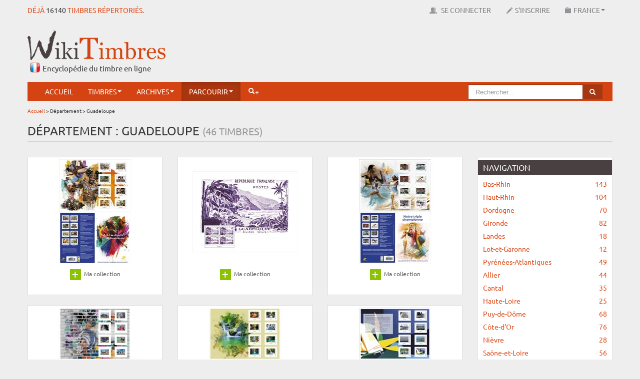

--- FILE ---
content_type: text/html; charset=UTF-8
request_url: https://www.wikitimbres.fr/timbres/departement/98/guadeloupe
body_size: 13077
content:
<!DOCTYPE html>
<html lang="fr">
    <head> 
        <!-- Google tag (gtag.js) --> <script async src="https://www.googletagmanager.com/gtag/js?id=G-F2NWC2CP0H"></script> <script> window.dataLayer = window.dataLayer || []; function gtag(){dataLayer.push(arguments);} gtag('js', new Date()); gtag('config', 'G-F2NWC2CP0H'); </script>
        
        <meta charset="utf-8"> 
        <title>Département : Guadeloupe  |  WikiTimbres</title>
        <base href="https://www.wikitimbres.fr/">
                <meta name="description" content="Rechercher des timbres par département.">
                        <meta name="keywords" content="Timbres départementaux, timbre départemental, timbre d'un département, timbre-poste par département, timbres classés par département">
                <meta name="verification" content="455d604aec214314dd8d4a2faefb5229">
        <meta name="viewport" content="width=device-width, initial-scale=1.0">
        <meta name="robots" content="index, follow">
        <meta name='ir-site-verification-token' value='-1405049688' />
        <link href="favicon.ico" rel="shortcut icon" type="image/x-icon">
        <link href="public/assets/css/bootstrap.min.css" rel="stylesheet" type="text/css">
        <link href="public/assets/css/colorbox.css" rel="stylesheet" type="text/css">
        <link href="public/assets/css/chosen.css" rel="stylesheet" type="text/css">  
        <link href="public/assets/css/zoomy.css" rel="stylesheet" type="text/css"> 
        <link href="public/assets/css/jquery.jgrowl.min.css" rel="stylesheet" type="text/css"> 
                <link href="public/assets/css/bootstrap-responsive.min.css" rel="stylesheet" type="text/css">  
                <link href="public/assets/css/custom.min.css" rel="stylesheet" type="text/css">       
                        
                
        <!--[if lt IE 9]><script src="//html5shiv.googlecode.com/svn/trunk/html5.js"></script><![endif]-->
        <script src="//ajax.googleapis.com/ajax/libs/jquery/1.8.1/jquery.min.js"></script>
        <script src="//ajax.googleapis.com/ajax/libs/jqueryui/1.8.23/jquery-ui.min.js"></script>
        <script src="public/assets/js/application.min.js"></script>
        <script src="public/assets/js/jquery.dataTables.min.js"></script>
        <script src="public/assets/js/jquery.dataTables.rowGrouping.min.js"></script>
        <script src="public/assets/js/jquery.placeholder.min.js"></script>
        <script src="public/assets/js/jquery.datepicker.min.js"></script>
        <script src="public/assets/js/jquery.chosen.min.js"></script>
        <script src="public/assets/js/jquery.jgrowl.min.js"></script>
        <script src="public/assets/js/jquery.bootbox.min.js"></script>
        <script src="public/assets/js/zoomy.min.js"></script>
        <script src="public/assets/js/advert.js"></script>
                                <script src="public/assets/js/jquery.colorbox.js"></script>
            
        
                
        <script src="public/assets/js/custom.min.js"></script>
                
        
                
        <meta name="google-translate-customization" content="1afc3f4cbc06668c-b2a30d45c583692a-g9c315578ced89440-e"></meta>
        
                
        <script>
            var _baseURL = 'https://www.wikitimbres.fr/';
        </script>
    </head>
    <body>   
                
        <div id="_nav_mobile">            
            <div class="menu-expand-container">        
                <div class="menu-expand">
                    <span></span>
                </div> 
            </div>
            <ul>
                <li><a href="https://www.wikitimbres.fr/">Accueil</a></li>
                                        
                <li class="nav_texte navbutton_evidence"><a href="https://www.wikitimbres.fr/login">Se connecter</a></li>
                <li class="nav_texte"><a href="https://www.wikitimbres.fr/inscription">S'inscrire</a></li>
                                <li class="nav_texte _dropdown">
                    <a href="#" class="_dropdown-toggle" data-toggle="_dropdown">France<b class="caret"></b></a>
                       <ul class="dropdown-menu">
                                                                                 <li class="active"><a href="https://www.wikitimbres.fr/timbres/departement/98/guadeloupe">France</a></li>
                                                                                 <li><a href="https://www.wikitimbres.fr/co/timbres/ancienne_colonie/1">Anciennes colonies françaises</a></li>
                                                                             </ul>
                </li>
                <li class="_dropdown">
                    <a href="#" class="_dropdown-toggle" data-toggle="_dropdown">Timbres<b class="caret"></b></a>
                    <ul class="dropdown-menu">						
                        <li><a href="https://www.wikitimbres.fr/timbres/nouveautes">Nouveautés</a></li>
                        <li><a href="https://www.wikitimbres.fr/timbres/bientot">Bientôt</a></li>
                        <li><a href="https://www.wikitimbres.fr/timbres/hasard">Anciens</a></li>                                        
                    </ul>
                </li>	                
                <li class="_dropdown">
                    <a href="#" class="_dropdown-toggle" data-toggle="_dropdown">Archives<b class="caret"></b></a>
                    <ul class="dropdown-menu">
                        <li><a href="https://www.wikitimbres.fr/documents/documentations">Documentations</a></li>
                        <li><a href="https://www.wikitimbres.fr/documents/collections">Collections du monde</a></li>
                        <li><a href="https://www.wikitimbres.fr/documents/livres">Livres</a></li>
                        <li><a href="https://www.wikitimbres.fr/documents/sites">Sites internet</a></li>
                        <li><a href="https://www.wikitimbres.fr/documents/videos">Vidéos</a></li>
                    </ul>
                </li>
                <li class="_dropdown active">
                   <a href="#" class="_dropdown-toggle" data-toggle="_dropdown">Parcourir<b class="caret"></b></a>
                                      <ul class="dropdown-menu">
                       <li><a href="https://www.wikitimbres.fr/timbres/categorie/1">Par catégorie</a></li>
                       <li><a href="https://www.wikitimbres.fr/timbres/phosphore/1">Par barre phosphorescente</a></li>
                       <li><a href="https://www.wikitimbres.fr/timbres/dentelure/1">Par dentelure</a></li>
                                             <li><a href="https://www.wikitimbres.fr/timbres/region/1">Par région</a></li>
                       <li><a href="https://www.wikitimbres.fr/timbres/departement/1">Par département</a></li>
                                                                   <li><a href="https://www.wikitimbres.fr/timbres/annee/2026">Par année</a></li>
                       <li><a href="https://www.wikitimbres.fr/timbres/prix/0">Par prix</a></li>
                       <li><a href="https://www.wikitimbres.fr/timbres/famille/12/type">Par famille</a></li>
                   </ul>
                </li>                 
                <li class="">
                    <a href="https://www.wikitimbres.fr/comparateur">Comparateur</a>                </li>
                                <li><a href="https://www.wikitimbres.fr/recherche/avancee"><i class="icon-white icon-search"></i>+</a></li> 
                <li class="nav_texte"><span id="google_translate_element" ></span></li>
            </ul>
        </div>
        
        
        <div id="topbar" class="navbar navbar-fixed-top">
            <div>
                <div class="container">
                    <div class="hStampAmount pull-left">Déjà <a href="https://www.wikitimbres.fr/timbres/hasard">16140</a> timbres répertoriés.</div>
                    <div id="top-nav-collapse" class="nav-collapse collapse">                        
                        <ul class="nav pull-right">
                            <li class="nav_texte"><span id="google_translate_element" ></span></li>
                                                  
                           <li class="nav_texte navbutton_evidence"><a href="https://www.wikitimbres.fr/login" data-login><img src="public/assets/img/icons/users.png" alt="Se connecter"> Se connecter</a></li>
                           <li class="nav_texte"><a href="https://www.wikitimbres.fr/inscription"><img src="public/assets/img/icons/register.png" alt="Inscription">S'inscrire</a></li>
                                                     <li class="nav_texte dropdown">
                               <a href="#" class="dropdown-toggle" data-toggle="dropdown"><img src="public/assets/img/icons/env.png" alt="Environnement">France<b class="caret"></b></a>
                                  <ul class="dropdown-menu">
                                                                                                                  <li class="active"><a href="https://www.wikitimbres.fr/timbres/departement/98/guadeloupe">France</a></li>
                                                                                                                  <li><a href="https://www.wikitimbres.fr/co/timbres/ancienne_colonie/1">Anciennes colonies françaises</a></li>
                                                                                                              </ul>
                           </li>
                        </ul>
                        <script type="text/javascript">
                        function googleTranslateElementInit() {
                            new google.translate.TranslateElement({pageLanguage: 'fr', includedLanguages: 'de,en,es,it,nl', layout: google.translate.TranslateElement.FloatPosition.TOP_RIGHT, autoDisplay: false}, 'google_translate_element');
                        }
                        </script><script type="text/javascript" src="//translate.google.com/translate_a/element.js?cb=googleTranslateElementInit"></script>                        
                    </div>
                </div>
            </div>
        </div>
        <div class="container">
            <div id="header" class="row mx-bottom-10">
                <div class="span4">
                    <div class="hLogo"><a href="https://www.wikitimbres.fr/"><img src="https://www.wikitimbres.fr/public/assets/img/logo.png" class="mx-logo" title="Le timbre en ligne" alt="Le timbre en ligne" style="z-index:100000" /></a></div>
                    <div class="hSlogan">Encyclopédie du timbre en ligne</div>                   
                </div> 
                <div class="span8">
                                            <div class="pull-right mx-top-20 visible-desktop">
                            <script async src="//pagead2.googlesyndication.com/pagead/js/adsbygoogle.js"></script> <!-- bandeau haut --> <ins class="adsbygoogle"      style="display:inline-block;width:728px;height:90px"      data-ad-client="ca-pub-0817578400072429"      data-ad-slot="4001384386"></ins> <script> (adsbygoogle = window.adsbygoogle || []).push({}); </script>                        </div>
                        <div class="pull-right mx-top-20 hidden-desktop">
                            <script async src="//pagead2.googlesyndication.com/pagead/js/adsbygoogle.js"></script> <!-- petite téléphone --> <ins class="adsbygoogle"        style="display:block"      data-ad-client="ca-pub-0817578400072429"      data-ad-slot="9283292023"      data-ad-format="auto"      data-full-width-  responsive="true"></ins> <script> (adsbygoogle = window.adsbygoogle || []).push({}); </script>                        </div>
                                    </div>
            </div>
            <div class="_menu_container">
                <div id="menu" class="navbar" data-spy="affix" data-offset-top="130">
                    <div class="container">
                        <div id="nav-collapse" class="nav-collapse collapse">
                            <ul class="nav">
                                <li><a href="https://www.wikitimbres.fr/">Accueil</a></li>
                                <li class="dropdown">
                                    <a href="#" class="dropdown-toggle" data-toggle="dropdown">Timbres<b class="caret"></b></a>
                                    <ul class="dropdown-menu">						
                                        <li><a href="https://www.wikitimbres.fr/timbres/nouveautes">Nouveautés</a></li>
                                        <li><a href="https://www.wikitimbres.fr/timbres/bientot">Bientôt</a></li>
                                        <li><a href="https://www.wikitimbres.fr/timbres/hasard">Anciens</a></li>                                        
                                    </ul>
                                </li>	 					
                                <li class="dropdown">
                                    <a href="#" class="dropdown-toggle" data-toggle="dropdown">Archives<b class="caret"></b></a>
                                    <ul class="dropdown-menu">
                                        <li><a href="https://www.wikitimbres.fr/documents/documentations">Documentations</a></li>
                                        <li><a href="https://www.wikitimbres.fr/documents/collections">Collections du monde</a></li>
                                        <li><a href="https://www.wikitimbres.fr/documents/livres">Livres</a></li>
                                        <li><a href="https://www.wikitimbres.fr/documents/sites">Sites internet</a></li>
                                        <li><a href="https://www.wikitimbres.fr/documents/videos">Vidéos</a></li>
                                    </ul>
                                </li>
                                <li class="dropdown active">
                                   <a href="#" class="dropdown-toggle" data-toggle="dropdown">Parcourir<b class="caret"></b></a>
                                                                      <ul class="dropdown-menu">
                                       <li><a href="https://www.wikitimbres.fr/timbres/categorie/1">Par catégorie</a></li>
                                       <li><a href="https://www.wikitimbres.fr/timbres/phosphore/1">Par barre phosphorescente</a></li>
                                       <li><a href="https://www.wikitimbres.fr/timbres/dentelure/1">Par dentelure</a></li>
                                                                             <li><a href="https://www.wikitimbres.fr/timbres/region/1">Par région</a></li>
                                       <li><a href="https://www.wikitimbres.fr/timbres/departement/1">Par département</a></li>
                                                                                                                   <li><a href="https://www.wikitimbres.fr/timbres/annee/2026">Par année</a></li>
                                       <li><a href="https://www.wikitimbres.fr/timbres/prix/0">Par prix</a></li>
                                       <li><a href="https://www.wikitimbres.fr/timbres/famille/12/type">Par famille</a></li>
                                   </ul>
                                </li>           
                                                                                                <li><a href="https://www.wikitimbres.fr/recherche/avancee"><i class="icon-white icon-search"></i>+</a></li> 
                            </ul>

                            <ul class="nav pull-right visible-desktop general-search">
                                <li>
                                    <form action="https://www.wikitimbres.fr/recherche" class="navbar-search pull-right" method="post" accept-charset="utf-8">
                                    <div class="form-search">
                                        <div class="input-append">
                                                                                        <input type="text" name="search_word" value=""  placeholder="Rechercher..." class="search-query" id="seach_query" />
                                                                                        <button type="submit" class="btn btn-info"><i class="icon-search icon-white"></i></button>
                                        </div>
                                    </div>
                                    </form>								
                                </li>
                            </ul>
                        </div>
                    </div>
                </div>
            </div>
                        
                        <div class="mobile-search general-search">
            <form action="https://www.wikitimbres.fr/recherche" method="post" accept-charset="utf-8">
                <div class="form-search">
                    <div class="input-append">
                                                <input type="text" name="search_word" value=""  placeholder="Rechercher..." class="search-query" id="seach_query" />
                                                <button type="submit" class="btn btn-info"><i class="icon-search icon-white"></i></button>
                    </div>
                </div>
                </form>	
            </div>
            
                        <div class="breadcrumb">
                                                                                        <a href="https://www.wikitimbres.fr/">Accueil</a>
                                                                     &#62;                                         Département                                                                      &#62;                                         Guadeloupe                                                </div>
                        
             
                            <div class="mx-page-header">	
                    <div class="row">
                        <div class="span12">
                            <h1 class="mx-title">Département : Guadeloupe&nbsp;<span class="subtitle">(46 Timbres)</span></h1>                        </div>
                    </div>
                </div>
                        <div class="row">
	<div class="span9">
                        
                        <div class="_pagination-top"></div>
                        
            		<ul class="_stamps">
			                                                                <li class="_stamp">
					<div>
						<div class="mx-home-stamps">
                                                                                                        <div title="<h5>2025 Carnaval de Guadeloupe</h5><p>Émission d'un collector 8 timbres - Lettre Verte </p><p>Emis en : bloc-feuillet de 8 TP</p><p>Date d'émission  : 01/07/2025</p><p>Cotation  : &euro; 0.00</p>" class="show_tooltip"><a href="https://www.wikitimbres.fr/timbres/14307/2025-carnaval-de-guadeloupe"><img src="https://www.wikitimbres.fr/public/stamps/210/MTAM-2025-620.jpg" height="210" width="210" alt="2025 Carnaval de Guadeloupe" /></a></div>						</div>
						<div class="caption">
							<small>
                                                            
                                                                                                                            
                                                                                                                                                                                                
                                                                                                                                        <div class="stamp_buttons">
            <div class="add_14307 add_style add_container">
                                    <a href="https://www.wikitimbres.fr/timbres/ajouter_selection" class="add selection_timbre" data-id="14307" data-env="fr" style="text-decoration:none"><img src="https://www.wikitimbres.fr/public/assets/img/icons/16x16/add.png" class="add_image" alt="" />&nbsp;<span class="nombre"></span></a> Ma collection
                            </div>
            <div class="del_14307 del_style del_container" style="display:none">
                                <a href="https://www.wikitimbres.fr/timbres/supprimer_selection" class="del" data-id="14307" data-selection_id=""><img src="https://www.wikitimbres.fr/public/assets/img/icons/16x16/delete.png" alt="" /></a>            </div>
        </div>
        
                                                                                                                                        
                                                        </small>
                                                    
                                                                                                                
                                                         
						</div>
					</div>
				</li>				
			                                                                <li class="_stamp">
					<div>
						<div class="mx-home-stamps">
                                                                                                        <div title="<h5>2025 Affiche - GUADELOUPE RIVIÈRE SENS</h5><p>La série d'affiches - GUADELOUPE RIVIÈRE SENS - offert par le club philaposte</p><p>Emis en : bloc-feuillet de 4 TP</p><p>Date d'émission  : 02/06/2025</p><p>Cotation  : &euro; 50.00</p>" class="show_tooltip"><a href="https://www.wikitimbres.fr/timbres/14549/2025-affiche-guadeloupe-riviere-sens"><img src="https://www.wikitimbres.fr/public/stamps/210/BKAUTRE-2025-52.jpg" height="210" width="210" alt="2025 Affiche - GUADELOUPE RIVIÈRE SENS" /></a></div>						</div>
						<div class="caption">
							<small>
                                                            
                                                                                                                            
                                                                                                                                                                                                
                                                                                                                                        <div class="stamp_buttons">
            <div class="add_14549 add_style add_container">
                                    <a href="https://www.wikitimbres.fr/timbres/ajouter_selection" class="add selection_timbre" data-id="14549" data-env="fr" style="text-decoration:none"><img src="https://www.wikitimbres.fr/public/assets/img/icons/16x16/add.png" class="add_image" alt="" />&nbsp;<span class="nombre"></span></a> Ma collection
                            </div>
            <div class="del_14549 del_style del_container" style="display:none">
                                <a href="https://www.wikitimbres.fr/timbres/supprimer_selection" class="del" data-id="14549" data-selection_id=""><img src="https://www.wikitimbres.fr/public/assets/img/icons/16x16/delete.png" alt="" /></a>            </div>
        </div>
        
                                                                                                                                        
                                                        </small>
                                                    
                                                                                                                
                                                         
						</div>
					</div>
				</li>				
			                                                                <li class="_stamp">
					<div>
						<div class="mx-home-stamps">
                                                                                                        <div title="<h5>2024 Notre triple championne</h5><p>Émission d'un collector de 8 TP lettre verte - Marie-José PEREC</p><p>Emis en : bloc-feuillet de 8 TP</p><p>Date d'émission  : 15/06/2024</p><p>Cotation  : &euro; 0.00</p>" class="show_tooltip"><a href="https://www.wikitimbres.fr/timbres/13824/2024-notre-triple-championne"><img src="https://www.wikitimbres.fr/public/stamps/210/MTAM-2024-569.jpg" height="210" width="210" alt="2024 Notre triple championne" /></a></div>						</div>
						<div class="caption">
							<small>
                                                            
                                                                                                                            
                                                                                                                                                                                                
                                                                                                                                        <div class="stamp_buttons">
            <div class="add_13824 add_style add_container">
                                    <a href="https://www.wikitimbres.fr/timbres/ajouter_selection" class="add selection_timbre" data-id="13824" data-env="fr" style="text-decoration:none"><img src="https://www.wikitimbres.fr/public/assets/img/icons/16x16/add.png" class="add_image" alt="" />&nbsp;<span class="nombre"></span></a> Ma collection
                            </div>
            <div class="del_13824 del_style del_container" style="display:none">
                                <a href="https://www.wikitimbres.fr/timbres/supprimer_selection" class="del" data-id="13824" data-selection_id=""><img src="https://www.wikitimbres.fr/public/assets/img/icons/16x16/delete.png" alt="" /></a>            </div>
        </div>
        
                                                                                                                                        
                                                        </small>
                                                    
                                                                                                                
                                                         
						</div>
					</div>
				</li>				
			                                                                <li class="_stamp">
					<div>
						<div class="mx-home-stamps">
                                                                                                        <div title="<h5>2024 Street art de Marie Galante</h5><p>Émission d'un collector de 8 TP lettre verte </p><p>Emis en : bloc-feuillet de 8 TP</p><p>Date d'émission  : 20/05/2024</p><p>Cotation  : &euro; 0.00</p>" class="show_tooltip"><a href="https://www.wikitimbres.fr/timbres/13809/2024-street-art-de-marie-galante"><img src="https://www.wikitimbres.fr/public/stamps/210/MTAM-2024-562.jpg" height="210" width="210" alt="2024 Street art de Marie Galante" /></a></div>						</div>
						<div class="caption">
							<small>
                                                            
                                                                                                                            
                                                                                                                                                                                                
                                                                                                                                        <div class="stamp_buttons">
            <div class="add_13809 add_style add_container">
                                    <a href="https://www.wikitimbres.fr/timbres/ajouter_selection" class="add selection_timbre" data-id="13809" data-env="fr" style="text-decoration:none"><img src="https://www.wikitimbres.fr/public/assets/img/icons/16x16/add.png" class="add_image" alt="" />&nbsp;<span class="nombre"></span></a> Ma collection
                            </div>
            <div class="del_13809 del_style del_container" style="display:none">
                                <a href="https://www.wikitimbres.fr/timbres/supprimer_selection" class="del" data-id="13809" data-selection_id=""><img src="https://www.wikitimbres.fr/public/assets/img/icons/16x16/delete.png" alt="" /></a>            </div>
        </div>
        
                                                                                                                                        
                                                        </small>
                                                    
                                                                                                                
                                                         
						</div>
					</div>
				</li>				
			                                                                <li class="_stamp">
					<div>
						<div class="mx-home-stamps">
                                                                                                        <div title="<h5>2023 Rivières et cascades de Guadeloupe</h5><p>Émission d'un collector de 8 TP lettre verte </p><p>Emis en : bloc-feuillet de 8 TP</p><p>Date d'émission  : 04/09/2023</p><p>Cotation  : &euro; 0.00</p>" class="show_tooltip"><a href="https://www.wikitimbres.fr/timbres/13561/2023-rivieres-et-cascades-de-guadeloupe"><img src="https://www.wikitimbres.fr/public/stamps/210/MTAM-2023-543.jpg" height="210" width="210" alt="2023 Rivières et cascades de Guadeloupe" /></a></div>						</div>
						<div class="caption">
							<small>
                                                            
                                                                                                                            
                                                                                                                                                                                                
                                                                                                                                        <div class="stamp_buttons">
            <div class="add_13561 add_style add_container">
                                    <a href="https://www.wikitimbres.fr/timbres/ajouter_selection" class="add selection_timbre" data-id="13561" data-env="fr" style="text-decoration:none"><img src="https://www.wikitimbres.fr/public/assets/img/icons/16x16/add.png" class="add_image" alt="" />&nbsp;<span class="nombre"></span></a> Ma collection
                            </div>
            <div class="del_13561 del_style del_container" style="display:none">
                                <a href="https://www.wikitimbres.fr/timbres/supprimer_selection" class="del" data-id="13561" data-selection_id=""><img src="https://www.wikitimbres.fr/public/assets/img/icons/16x16/delete.png" alt="" /></a>            </div>
        </div>
        
                                                                                                                                        
                                                        </small>
                                                    
                                                                                                                
                                                         
						</div>
					</div>
				</li>				
			                                                                <li class="_stamp">
					<div>
						<div class="mx-home-stamps">
                                                                                                        <div title="<h5>2022 Route du rhum</h5><p>Émission d'un collector lettre verte sur la route du rhum</p><p>Emis en : bloc-feuillet de 8 TP</p><p>Date d'émission  : 02/07/2022</p><p>Cotation  : &euro; 0.00</p>" class="show_tooltip"><a href="https://www.wikitimbres.fr/timbres/13065/2022-route-du-rhum"><img src="https://www.wikitimbres.fr/public/stamps/210/MTAM-2022-511.jpg" height="210" width="210" alt="2022 Route du rhum" /></a></div>						</div>
						<div class="caption">
							<small>
                                                            
                                                                                                                            
                                                                                                                                                                                                
                                                                                                                                        <div class="stamp_buttons">
            <div class="add_13065 add_style add_container">
                                    <a href="https://www.wikitimbres.fr/timbres/ajouter_selection" class="add selection_timbre" data-id="13065" data-env="fr" style="text-decoration:none"><img src="https://www.wikitimbres.fr/public/assets/img/icons/16x16/add.png" class="add_image" alt="" />&nbsp;<span class="nombre"></span></a> Ma collection
                            </div>
            <div class="del_13065 del_style del_container" style="display:none">
                                <a href="https://www.wikitimbres.fr/timbres/supprimer_selection" class="del" data-id="13065" data-selection_id=""><img src="https://www.wikitimbres.fr/public/assets/img/icons/16x16/delete.png" alt="" /></a>            </div>
        </div>
        
                                                                                                                                        
                                                        </small>
                                                    
                                                                                                                
                                                         
						</div>
					</div>
				</li>				
			                                                                <li class="_stamp">
					<div>
						<div class="mx-home-stamps">
                                                                                                        <div title="<h5>2022 La biodiversité en Guadeloupe</h5><p>Émission d'un collector lettre verte sur la biodiversité en Guadeloupe</p><p>Emis en : bloc-feuillet de 8 TP</p><p>Date d'émission  : 01/07/2022</p><p>Cotation  : &euro; 0.00</p>" class="show_tooltip"><a href="https://www.wikitimbres.fr/timbres/13070/2022-la-biodiversite-en-guadeloupe"><img src="https://www.wikitimbres.fr/public/stamps/210/MTAM-2022-510.jpg" height="210" width="210" alt="2022 La biodiversité en Guadeloupe" /></a></div>						</div>
						<div class="caption">
							<small>
                                                            
                                                                                                                            
                                                                                                                                                                                                
                                                                                                                                        <div class="stamp_buttons">
            <div class="add_13070 add_style add_container">
                                    <a href="https://www.wikitimbres.fr/timbres/ajouter_selection" class="add selection_timbre" data-id="13070" data-env="fr" style="text-decoration:none"><img src="https://www.wikitimbres.fr/public/assets/img/icons/16x16/add.png" class="add_image" alt="" />&nbsp;<span class="nombre"></span></a> Ma collection
                            </div>
            <div class="del_13070 del_style del_container" style="display:none">
                                <a href="https://www.wikitimbres.fr/timbres/supprimer_selection" class="del" data-id="13070" data-selection_id=""><img src="https://www.wikitimbres.fr/public/assets/img/icons/16x16/delete.png" alt="" /></a>            </div>
        </div>
        
                                                                                                                                        
                                                        </small>
                                                    
                                                                                                                
                                                         
						</div>
					</div>
				</li>				
			                                                                <li class="_stamp">
					<div>
						<div class="mx-home-stamps">
                                                                                                        <div title="<h5>2021 Grive à pattes jaunes</h5><p>Provenant du bloc &quot;OISEAUX DES ÎLES&quot;  de 4 timbres dans la série Faune et Flore.</p><p>Emis en : bloc-feuillet de 4 TP</p><p>Date d'émission  : 11/01/2021</p><p>Cotation  : &euro; 0.00</p>" class="show_tooltip"><a href="https://www.wikitimbres.fr/timbres/12380/2021-grive-a-pattes-jaunes"><img src="https://www.wikitimbres.fr/public/stamps/210/POSTE-2021-3.jpg" height="210" width="210" alt="2021 Grive à pattes jaunes" /></a></div>						</div>
						<div class="caption">
							<small>
                                                            
                                                                                                                            
                                                                                                                                                                                                
                                                                                                                                        <div class="stamp_buttons">
            <div class="add_12380 add_style add_container">
                                    <a href="https://www.wikitimbres.fr/timbres/ajouter_selection" class="add selection_timbre" data-id="12380" data-env="fr" style="text-decoration:none"><img src="https://www.wikitimbres.fr/public/assets/img/icons/16x16/add.png" class="add_image" alt="" />&nbsp;<span class="nombre"></span></a> Ma collection
                            </div>
            <div class="del_12380 del_style del_container" style="display:none">
                                <a href="https://www.wikitimbres.fr/timbres/supprimer_selection" class="del" data-id="12380" data-selection_id=""><img src="https://www.wikitimbres.fr/public/assets/img/icons/16x16/delete.png" alt="" /></a>            </div>
        </div>
        
                                                                                                                                        
                                                        </small>
                                                    
                                                                                                                
                                                         
						</div>
					</div>
				</li>				
			                                                                <li class="_stamp">
					<div>
						<div class="mx-home-stamps">
                                                                                                        <div title="<h5>2019 L'archipel de la Guadeloupe et ses trésors</h5><p>Collector de 8 TP lettre verte</p><p>Emis en : bloc-feuillet de 8 TP</p><p>Date d'émission  : 05/09/2019</p><p>Cotation  : &euro; 15.00</p>" class="show_tooltip"><a href="https://www.wikitimbres.fr/timbres/11934/2019-larchipel-de-la-guadeloupe-et-ses-tresors"><img src="https://www.wikitimbres.fr/public/stamps/210/MTAM-2019-444.jpg" height="210" width="210" alt="2019 L'archipel de la Guadeloupe et ses trésors" /></a></div>						</div>
						<div class="caption">
							<small>
                                                            
                                                                                                                            
                                                                                                                                                                                                
                                                                                                                                        <div class="stamp_buttons">
            <div class="add_11934 add_style add_container">
                                    <a href="https://www.wikitimbres.fr/timbres/ajouter_selection" class="add selection_timbre" data-id="11934" data-env="fr" style="text-decoration:none"><img src="https://www.wikitimbres.fr/public/assets/img/icons/16x16/add.png" class="add_image" alt="" />&nbsp;<span class="nombre"></span></a> Ma collection
                            </div>
            <div class="del_11934 del_style del_container" style="display:none">
                                <a href="https://www.wikitimbres.fr/timbres/supprimer_selection" class="del" data-id="11934" data-selection_id=""><img src="https://www.wikitimbres.fr/public/assets/img/icons/16x16/delete.png" alt="" /></a>            </div>
        </div>
        
                                                                                                                                        
                                                        </small>
                                                    
                                                                                                                
                                                         
						</div>
					</div>
				</li>				
			                                                                <li class="_stamp">
					<div>
						<div class="mx-home-stamps">
                                                                                                        <div title="<h5>2018 Sosthène Mortenol 1859-1930</h5><p>Sosthène Héliodore Camille Mortenol (1859-1930), officier supérieur guadeloupéen, défenseur de Paris et capitaine de vaisseau</p><p>Emis en : feuille de 48 TP</p><p>Date d'émission  : 16/04/2018</p><p>Cotation  : &euro; 1.20</p>" class="show_tooltip"><a href="https://www.wikitimbres.fr/timbres/11135/2018-sosthene-mortenol-1859-1930"><img src="https://www.wikitimbres.fr/public/stamps/210/POSTE-2018-15.jpg" height="210" width="210" alt="2018 Sosthène Mortenol 1859-1930" /></a></div>						</div>
						<div class="caption">
							<small>
                                                            
                                                                                                                            
                                                                                                                                                                                                
                                                                                                                                        <div class="stamp_buttons">
            <div class="add_11135 add_style add_container">
                                    <a href="https://www.wikitimbres.fr/timbres/ajouter_selection" class="add selection_timbre" data-id="11135" data-env="fr" style="text-decoration:none"><img src="https://www.wikitimbres.fr/public/assets/img/icons/16x16/add.png" class="add_image" alt="" />&nbsp;<span class="nombre"></span></a> Ma collection
                            </div>
            <div class="del_11135 del_style del_container" style="display:none">
                                <a href="https://www.wikitimbres.fr/timbres/supprimer_selection" class="del" data-id="11135" data-selection_id=""><img src="https://www.wikitimbres.fr/public/assets/img/icons/16x16/delete.png" alt="" /></a>            </div>
        </div>
        
                                                                                                                                        
                                                        </small>
                                                    
                                                                                                                
                                                         
						</div>
					</div>
				</li>				
			                                                                <li class="_stamp">
					<div>
						<div class="mx-home-stamps">
                                                                                                        <div title="<h5>2014 Trésors de la Philatélie GUADELOUPE RIVIÈRE SENS</h5><p>Provenant de la pochette de 10 feuillets de 5 timbres, émission 1/5 </p><p>Emis en : bloc-feuillet de 5 TP</p><p>Date d'émission  : 15/06/2014</p><p>Cotation  : &euro; 15.00</p>" class="show_tooltip"><a href="https://www.wikitimbres.fr/timbres/9505/2014-tresors-de-la-philatelie-guadeloupe-riviere-sens"><img src="https://www.wikitimbres.fr/public/stamps/210/BKAUTRE-2014-14.jpg" height="210" width="210" alt="2014 Trésors de la Philatélie GUADELOUPE RIVIÈRE SENS" /></a></div>						</div>
						<div class="caption">
							<small>
                                                            
                                                                                                                            
                                                                                                                                                                                                
                                                                                                                                        <div class="stamp_buttons">
            <div class="add_9505 add_style add_container">
                                    <a href="https://www.wikitimbres.fr/timbres/ajouter_selection" class="add selection_timbre" data-id="9505" data-env="fr" style="text-decoration:none"><img src="https://www.wikitimbres.fr/public/assets/img/icons/16x16/add.png" class="add_image" alt="" />&nbsp;<span class="nombre"></span></a> Ma collection
                            </div>
            <div class="del_9505 del_style del_container" style="display:none">
                                <a href="https://www.wikitimbres.fr/timbres/supprimer_selection" class="del" data-id="9505" data-selection_id=""><img src="https://www.wikitimbres.fr/public/assets/img/icons/16x16/delete.png" alt="" /></a>            </div>
        </div>
        
                                                                                                                                        
                                                        </small>
                                                    
                                                                                                                
                                                         
						</div>
					</div>
				</li>				
			                                                                <li class="_stamp">
					<div>
						<div class="mx-home-stamps">
                                                                                                        <div title="<h5>2014 Trésors de la Philatélie GUADELOUPE RIVIÈRE SENS</h5><p>Provenant de la pochette de 10 feuillets de 5 timbres, émission 1/5 </p><p>Emis en : bloc-feuillet de 5 TP</p><p>Date d'émission  : 15/06/2014</p><p>Cotation  : &euro; 4.00</p>" class="show_tooltip"><a href="https://www.wikitimbres.fr/timbres/9529/2014-tresors-de-la-philatelie-guadeloupe-riviere-sens"><img src="https://www.wikitimbres.fr/public/stamps/210/POSTE-2014-65.jpg" height="210" width="210" alt="2014 Trésors de la Philatélie GUADELOUPE RIVIÈRE SENS" /></a></div>						</div>
						<div class="caption">
							<small>
                                                            
                                                                                                                            
                                                                                                                                                                                                
                                                                                                                                        <div class="stamp_buttons">
            <div class="add_9529 add_style add_container">
                                    <a href="https://www.wikitimbres.fr/timbres/ajouter_selection" class="add selection_timbre" data-id="9529" data-env="fr" style="text-decoration:none"><img src="https://www.wikitimbres.fr/public/assets/img/icons/16x16/add.png" class="add_image" alt="" />&nbsp;<span class="nombre"></span></a> Ma collection
                            </div>
            <div class="del_9529 del_style del_container" style="display:none">
                                <a href="https://www.wikitimbres.fr/timbres/supprimer_selection" class="del" data-id="9529" data-selection_id=""><img src="https://www.wikitimbres.fr/public/assets/img/icons/16x16/delete.png" alt="" /></a>            </div>
        </div>
        
                                                                                                                                        
                                                        </small>
                                                    
                                                                                                                
                                                         
						</div>
					</div>
				</li>				
			                                                                <li class="_stamp">
					<div>
						<div class="mx-home-stamps">
                                                                                                        <div title="<h5>2014 Trésors de la Philatélie GUADELOUPE RIVIÈRE SENS</h5><p>Provenant de la pochette de 10 feuillets de 5 timbres, émission 1/5 </p><p>Emis en : bloc-feuillet de 5 TP</p><p>Date d'émission  : 15/06/2014</p><p>Cotation  : &euro; 4.00</p>" class="show_tooltip"><a href="https://www.wikitimbres.fr/timbres/9525/2014-tresors-de-la-philatelie-guadeloupe-riviere-sens"><img src="https://www.wikitimbres.fr/public/stamps/210/POSTE-2014-66.jpg" height="210" width="210" alt="2014 Trésors de la Philatélie GUADELOUPE RIVIÈRE SENS" /></a></div>						</div>
						<div class="caption">
							<small>
                                                            
                                                                                                                            
                                                                                                                                                                                                
                                                                                                                                        <div class="stamp_buttons">
            <div class="add_9525 add_style add_container">
                                    <a href="https://www.wikitimbres.fr/timbres/ajouter_selection" class="add selection_timbre" data-id="9525" data-env="fr" style="text-decoration:none"><img src="https://www.wikitimbres.fr/public/assets/img/icons/16x16/add.png" class="add_image" alt="" />&nbsp;<span class="nombre"></span></a> Ma collection
                            </div>
            <div class="del_9525 del_style del_container" style="display:none">
                                <a href="https://www.wikitimbres.fr/timbres/supprimer_selection" class="del" data-id="9525" data-selection_id=""><img src="https://www.wikitimbres.fr/public/assets/img/icons/16x16/delete.png" alt="" /></a>            </div>
        </div>
        
                                                                                                                                        
                                                        </small>
                                                    
                                                                                                                
                                                         
						</div>
					</div>
				</li>				
			                                                                <li class="_stamp">
					<div>
						<div class="mx-home-stamps">
                                                                                                        <div title="<h5>2014 Trésors de la Philatélie GUADELOUPE RIVIÈRE SENS</h5><p>Provenant de la pochette de 10 feuillets de 5 timbres, émission 1/5 </p><p>Emis en : bloc-feuillet de 5 TP</p><p>Date d'émission  : 15/06/2014</p><p>Cotation  : &euro; 4.00</p>" class="show_tooltip"><a href="https://www.wikitimbres.fr/timbres/9526/2014-tresors-de-la-philatelie-guadeloupe-riviere-sens"><img src="https://www.wikitimbres.fr/public/stamps/210/POSTE-2014-67.jpg" height="210" width="210" alt="2014 Trésors de la Philatélie GUADELOUPE RIVIÈRE SENS" /></a></div>						</div>
						<div class="caption">
							<small>
                                                            
                                                                                                                            
                                                                                                                                                                                                
                                                                                                                                        <div class="stamp_buttons">
            <div class="add_9526 add_style add_container">
                                    <a href="https://www.wikitimbres.fr/timbres/ajouter_selection" class="add selection_timbre" data-id="9526" data-env="fr" style="text-decoration:none"><img src="https://www.wikitimbres.fr/public/assets/img/icons/16x16/add.png" class="add_image" alt="" />&nbsp;<span class="nombre"></span></a> Ma collection
                            </div>
            <div class="del_9526 del_style del_container" style="display:none">
                                <a href="https://www.wikitimbres.fr/timbres/supprimer_selection" class="del" data-id="9526" data-selection_id=""><img src="https://www.wikitimbres.fr/public/assets/img/icons/16x16/delete.png" alt="" /></a>            </div>
        </div>
        
                                                                                                                                        
                                                        </small>
                                                    
                                                                                                                
                                                         
						</div>
					</div>
				</li>				
			                                                                <li class="_stamp">
					<div>
						<div class="mx-home-stamps">
                                                                                                        <div title="<h5>2014 Trésors de la Philatélie GUADELOUPE RIVIÈRE SENS</h5><p>Provenant de la pochette de 10 feuillets de 5 timbres, émission 1/5 </p><p>Emis en : bloc-feuillet de 5 TP</p><p>Date d'émission  : 15/06/2014</p><p>Cotation  : &euro; 4.00</p>" class="show_tooltip"><a href="https://www.wikitimbres.fr/timbres/9527/2014-tresors-de-la-philatelie-guadeloupe-riviere-sens"><img src="https://www.wikitimbres.fr/public/stamps/210/POSTE-2014-68.jpg" height="210" width="210" alt="2014 Trésors de la Philatélie GUADELOUPE RIVIÈRE SENS" /></a></div>						</div>
						<div class="caption">
							<small>
                                                            
                                                                                                                            
                                                                                                                                                                                                
                                                                                                                                        <div class="stamp_buttons">
            <div class="add_9527 add_style add_container">
                                    <a href="https://www.wikitimbres.fr/timbres/ajouter_selection" class="add selection_timbre" data-id="9527" data-env="fr" style="text-decoration:none"><img src="https://www.wikitimbres.fr/public/assets/img/icons/16x16/add.png" class="add_image" alt="" />&nbsp;<span class="nombre"></span></a> Ma collection
                            </div>
            <div class="del_9527 del_style del_container" style="display:none">
                                <a href="https://www.wikitimbres.fr/timbres/supprimer_selection" class="del" data-id="9527" data-selection_id=""><img src="https://www.wikitimbres.fr/public/assets/img/icons/16x16/delete.png" alt="" /></a>            </div>
        </div>
        
                                                                                                                                        
                                                        </small>
                                                    
                                                                                                                
                                                         
						</div>
					</div>
				</li>				
			                                                                <li class="_stamp">
					<div>
						<div class="mx-home-stamps">
                                                                                                        <div title="<h5>2014 Trésors de la Philatélie GUADELOUPE RIVIÈRE SENS</h5><p>Provenant de la pochette de 10 feuillets de 5 timbres, émission 1/5 </p><p>Emis en : bloc-feuillet de 5 TP</p><p>Date d'émission  : 15/06/2014</p><p>Cotation  : &euro; 4.00</p>" class="show_tooltip"><a href="https://www.wikitimbres.fr/timbres/9528/2014-tresors-de-la-philatelie-guadeloupe-riviere-sens"><img src="https://www.wikitimbres.fr/public/stamps/210/POSTE-2014-69.jpg" height="210" width="210" alt="2014 Trésors de la Philatélie GUADELOUPE RIVIÈRE SENS" /></a></div>						</div>
						<div class="caption">
							<small>
                                                            
                                                                                                                            
                                                                                                                                                                                                
                                                                                                                                        <div class="stamp_buttons">
            <div class="add_9528 add_style add_container">
                                    <a href="https://www.wikitimbres.fr/timbres/ajouter_selection" class="add selection_timbre" data-id="9528" data-env="fr" style="text-decoration:none"><img src="https://www.wikitimbres.fr/public/assets/img/icons/16x16/add.png" class="add_image" alt="" />&nbsp;<span class="nombre"></span></a> Ma collection
                            </div>
            <div class="del_9528 del_style del_container" style="display:none">
                                <a href="https://www.wikitimbres.fr/timbres/supprimer_selection" class="del" data-id="9528" data-selection_id=""><img src="https://www.wikitimbres.fr/public/assets/img/icons/16x16/delete.png" alt="" /></a>            </div>
        </div>
        
                                                                                                                                        
                                                        </small>
                                                    
                                                                                                                
                                                         
						</div>
					</div>
				</li>				
			                                                                <li class="_stamp">
					<div>
						<div class="mx-home-stamps">
                                                                                                        <div title="<h5>2012 Maison Souques-Pagès à Pointe-à-Pitre</h5><p>Châteaux et demeures historiques de nos régions : Maison Souques-Pagès à Pointe-à-Pitre</p><p>Emis en : carnet de 12 TP</p><p>Date d'émission  : 11/06/2012</p><p>Cotation  : &euro; 1.00</p>" class="show_tooltip"><a href="https://www.wikitimbres.fr/timbres/8661/2012-maison-souques-pages-a-pointe-a-pitre"><img src="https://www.wikitimbres.fr/public/stamps/210/AUTOAD-2012-104.jpg" height="210" width="210" alt="2012 Maison Souques-Pagès à Pointe-à-Pitre" /></a></div>						</div>
						<div class="caption">
							<small>
                                                            
                                                                                                                            
                                                                                                                                                                                                
                                                                                                                                        <div class="stamp_buttons">
            <div class="add_8661 add_style add_container">
                                    <a href="https://www.wikitimbres.fr/timbres/ajouter_selection" class="add selection_timbre" data-id="8661" data-env="fr" style="text-decoration:none"><img src="https://www.wikitimbres.fr/public/assets/img/icons/16x16/add.png" class="add_image" alt="" />&nbsp;<span class="nombre"></span></a> Ma collection
                            </div>
            <div class="del_8661 del_style del_container" style="display:none">
                                <a href="https://www.wikitimbres.fr/timbres/supprimer_selection" class="del" data-id="8661" data-selection_id=""><img src="https://www.wikitimbres.fr/public/assets/img/icons/16x16/delete.png" alt="" /></a>            </div>
        </div>
        
                                                                                                                                        
                                                        </small>
                                                    
                                                                                                                
                                                         
						</div>
					</div>
				</li>				
			                                                                <li class="_stamp">
					<div>
						<div class="mx-home-stamps">
                                                                                                        <div title="<h5>2011 Guadeloupe</h5><p>Carnet : 2011, année des Outre-mer : Guadeloupe</p><p>Emis en : carnet de 12 TP</p><p>Date d'émission  : 30/11/2011</p><p>Cotation  : &euro; 1.20</p>" class="show_tooltip"><a href="https://www.wikitimbres.fr/timbres/6384/2011-guadeloupe"><img src="https://www.wikitimbres.fr/public/stamps/210/AUTOAD-2011-118.jpg" height="210" width="210" alt="2011 Guadeloupe" /></a></div>						</div>
						<div class="caption">
							<small>
                                                            
                                                                                                                            
                                                                                                                                                                                                
                                                                                                                                        <div class="stamp_buttons">
            <div class="add_6384 add_style add_container">
                                    <a href="https://www.wikitimbres.fr/timbres/ajouter_selection" class="add selection_timbre" data-id="6384" data-env="fr" style="text-decoration:none"><img src="https://www.wikitimbres.fr/public/assets/img/icons/16x16/add.png" class="add_image" alt="" />&nbsp;<span class="nombre"></span></a> Ma collection
                            </div>
            <div class="del_6384 del_style del_container" style="display:none">
                                <a href="https://www.wikitimbres.fr/timbres/supprimer_selection" class="del" data-id="6384" data-selection_id=""><img src="https://www.wikitimbres.fr/public/assets/img/icons/16x16/delete.png" alt="" /></a>            </div>
        </div>
        
                                                                                                                                        
                                                        </small>
                                                    
                                                                                                                
                                                         
						</div>
					</div>
				</li>				
			                                                                <li class="_stamp">
					<div>
						<div class="mx-home-stamps">
                                                                                                        <div title="<h5>2010 Blanc-manger</h5><p>Les saveurs de nos régions : le blanc-manger</p><p>Emis en : carnet de 12 TP</p><p>Date d'émission  : 14/06/2010</p><p>Cotation  : &euro; 1.00</p>" class="show_tooltip"><a href="https://www.wikitimbres.fr/timbres/2928/2010-blanc-manger"><img src="https://www.wikitimbres.fr/public/stamps/210/AUTOAD-2010-74.jpg" height="210" width="210" alt="2010 Blanc-manger" /></a></div>						</div>
						<div class="caption">
							<small>
                                                            
                                                                                                                            
                                                                                                                                                                                                
                                                                                                                                        <div class="stamp_buttons">
            <div class="add_2928 add_style add_container">
                                    <a href="https://www.wikitimbres.fr/timbres/ajouter_selection" class="add selection_timbre" data-id="2928" data-env="fr" style="text-decoration:none"><img src="https://www.wikitimbres.fr/public/assets/img/icons/16x16/add.png" class="add_image" alt="" />&nbsp;<span class="nombre"></span></a> Ma collection
                            </div>
            <div class="del_2928 del_style del_container" style="display:none">
                                <a href="https://www.wikitimbres.fr/timbres/supprimer_selection" class="del" data-id="2928" data-selection_id=""><img src="https://www.wikitimbres.fr/public/assets/img/icons/16x16/delete.png" alt="" /></a>            </div>
        </div>
        
                                                                                                                                        
                                                        </small>
                                                    
                                                                                                                
                                                         
						</div>
					</div>
				</li>				
			                                                                <li class="_stamp">
					<div>
						<div class="mx-home-stamps">
                                                                                                        <div title="<h5>2009 La France comme j’aime - Antilles (Guadeloupe + Martinique)</h5><p>Livrets de 4 pages “collector timbré”</p><p>Emis en : bloc-feuillet de 10 TP</p><p>Date d'émission  : 27/04/2009</p><p>Cotation  : &euro; 10.00</p>" class="show_tooltip"><a href="https://www.wikitimbres.fr/timbres/2585/2009-la-france-comme-jaime-antilles-guadeloupe-martinique"><img src="https://www.wikitimbres.fr/public/stamps/210/MTAM-2009-7.jpg" height="210" width="210" alt="2009 La France comme j’aime - Antilles (Guadeloupe + Martinique)" /></a></div>						</div>
						<div class="caption">
							<small>
                                                            
                                                                                                                            
                                                                                                                                                                                                
                                                                                                                                        <div class="stamp_buttons">
            <div class="add_2585 add_style add_container">
                                    <a href="https://www.wikitimbres.fr/timbres/ajouter_selection" class="add selection_timbre" data-id="2585" data-env="fr" style="text-decoration:none"><img src="https://www.wikitimbres.fr/public/assets/img/icons/16x16/add.png" class="add_image" alt="" />&nbsp;<span class="nombre"></span></a> Ma collection
                            </div>
            <div class="del_2585 del_style del_container" style="display:none">
                                <a href="https://www.wikitimbres.fr/timbres/supprimer_selection" class="del" data-id="2585" data-selection_id=""><img src="https://www.wikitimbres.fr/public/assets/img/icons/16x16/delete.png" alt="" /></a>            </div>
        </div>
        
                                                                                                                                        
                                                        </small>
                                                    
                                                                                                                
                                                         
						</div>
					</div>
				</li>				
			                                                                <li class="_stamp">
					<div>
						<div class="mx-home-stamps">
                                                                                                        <div title="<h5>2007 Espèces protégées d'outre-mer</h5><p>Série Nature (XXII). Faune en voie de disparition dans les départements d'outre-mer</p><p>Emis en : bloc-feuillet</p><p>Date d'émission  : 30/04/2007</p><p>Cotation  : &euro; 2.70</p>" class="show_tooltip"><a href="https://www.wikitimbres.fr/timbres/5639/2007-especes-protegees-doutre-mer"><img src="https://www.wikitimbres.fr/public/stamps/210/BKAUTRE-2007-4.jpg" height="210" width="210" alt="2007 Espèces protégées d'outre-mer" /></a></div>						</div>
						<div class="caption">
							<small>
                                                            
                                                                                                                            
                                                                                                                                                                                                
                                                                                                                                        <div class="stamp_buttons">
            <div class="add_5639 add_style add_container">
                                    <a href="https://www.wikitimbres.fr/timbres/ajouter_selection" class="add selection_timbre" data-id="5639" data-env="fr" style="text-decoration:none"><img src="https://www.wikitimbres.fr/public/assets/img/icons/16x16/add.png" class="add_image" alt="" />&nbsp;<span class="nombre"></span></a> Ma collection
                            </div>
            <div class="del_5639 del_style del_container" style="display:none">
                                <a href="https://www.wikitimbres.fr/timbres/supprimer_selection" class="del" data-id="5639" data-selection_id=""><img src="https://www.wikitimbres.fr/public/assets/img/icons/16x16/delete.png" alt="" /></a>            </div>
        </div>
        
                                                                                                                                        
                                                        </small>
                                                    
                                                                                                                
                                                         
						</div>
					</div>
				</li>				
			                                                                <li class="_stamp">
					<div>
						<div class="mx-home-stamps">
                                                                                                        <div title="<h5>2007 Iguane des Antilles</h5><p>Espèces protégées d’outre-mer : iguane des Petites Antilles (Iguana delicatissima), provenant d'une feuille de 48 TP</p><p>Emis en : feuille de 48 TP</p><p>Date d'émission  : 30/04/2007</p><p>Cotation  : &euro; 0.60</p>" class="show_tooltip"><a href="https://www.wikitimbres.fr/timbres/7091/2007-iguane-des-antilles"><img src="https://www.wikitimbres.fr/public/stamps/210/POSTE-2007-137.jpg" height="210" width="210" alt="2007 Iguane des Antilles" /></a></div>						</div>
						<div class="caption">
							<small>
                                                            
                                                                                                                            
                                                                                                                                                                                                
                                                                                                                                        <div class="stamp_buttons">
            <div class="add_7091 add_style add_container">
                                    <a href="https://www.wikitimbres.fr/timbres/ajouter_selection" class="add selection_timbre" data-id="7091" data-env="fr" style="text-decoration:none"><img src="https://www.wikitimbres.fr/public/assets/img/icons/16x16/add.png" class="add_image" alt="" />&nbsp;<span class="nombre"></span></a> Ma collection
                            </div>
            <div class="del_7091 del_style del_container" style="display:none">
                                <a href="https://www.wikitimbres.fr/timbres/supprimer_selection" class="del" data-id="7091" data-selection_id=""><img src="https://www.wikitimbres.fr/public/assets/img/icons/16x16/delete.png" alt="" /></a>            </div>
        </div>
        
                                                                                                                                        
                                                        </small>
                                                    
                                                                                                                
                                                         
						</div>
					</div>
				</li>				
			                                                                <li class="_stamp">
					<div>
						<div class="mx-home-stamps">
                                                                                                        <div title="<h5>2007 Racoon</h5><p>Espèces protégées d'outre-mer : Le racoon de la Guadeloupe (Procyon minor), provenant d'une feuille de 48 TP</p><p>Emis en : feuille de 48 TP</p><p>Date d'émission  : 30/04/2007</p><p>Cotation  : &euro; 0.60</p>" class="show_tooltip"><a href="https://www.wikitimbres.fr/timbres/7566/2007-racoon"><img src="https://www.wikitimbres.fr/public/stamps/210/POSTE-2007-138.jpg" height="210" width="210" alt="2007 Racoon" /></a></div>						</div>
						<div class="caption">
							<small>
                                                            
                                                                                                                            
                                                                                                                                                                                                
                                                                                                                                        <div class="stamp_buttons">
            <div class="add_7566 add_style add_container">
                                    <a href="https://www.wikitimbres.fr/timbres/ajouter_selection" class="add selection_timbre" data-id="7566" data-env="fr" style="text-decoration:none"><img src="https://www.wikitimbres.fr/public/assets/img/icons/16x16/add.png" class="add_image" alt="" />&nbsp;<span class="nombre"></span></a> Ma collection
                            </div>
            <div class="del_7566 del_style del_container" style="display:none">
                                <a href="https://www.wikitimbres.fr/timbres/supprimer_selection" class="del" data-id="7566" data-selection_id=""><img src="https://www.wikitimbres.fr/public/assets/img/icons/16x16/delete.png" alt="" /></a>            </div>
        </div>
        
                                                                                                                                        
                                                        </small>
                                                    
                                                                                                                
                                                         
						</div>
					</div>
				</li>				
			                                                                <li class="_stamp">
					<div>
						<div class="mx-home-stamps">
                                                                                                        <div title="<h5>2007 Iguane des Antilles</h5><p>Espèces protégées d'outre-mer : iguane des Antilles (Iguana delicatissima)</p><p>Emis en : feuille de 48 TP ou blocs</p><p>Date d'émission  : 30/04/2007</p><p>Cotation  : &euro; 0.60</p>" class="show_tooltip"><a href="https://www.wikitimbres.fr/timbres/3874/2007-iguane-des-antilles"><img src="https://www.wikitimbres.fr/public/stamps/210/POSTE-2007-44.jpg" height="210" width="210" alt="2007 Iguane des Antilles" /></a></div>						</div>
						<div class="caption">
							<small>
                                                            
                                                                                                                            
                                                                                                                                                                                                
                                                                                                                                        <div class="stamp_buttons">
            <div class="add_3874 add_style add_container">
                                    <a href="https://www.wikitimbres.fr/timbres/ajouter_selection" class="add selection_timbre" data-id="3874" data-env="fr" style="text-decoration:none"><img src="https://www.wikitimbres.fr/public/assets/img/icons/16x16/add.png" class="add_image" alt="" />&nbsp;<span class="nombre"></span></a> Ma collection
                            </div>
            <div class="del_3874 del_style del_container" style="display:none">
                                <a href="https://www.wikitimbres.fr/timbres/supprimer_selection" class="del" data-id="3874" data-selection_id=""><img src="https://www.wikitimbres.fr/public/assets/img/icons/16x16/delete.png" alt="" /></a>            </div>
        </div>
        
                                                                                                                                        
                                                        </small>
                                                    
                                                                                                                
                                                         
						</div>
					</div>
				</li>				
			                                                                <li class="_stamp">
					<div>
						<div class="mx-home-stamps">
                                                                                                        <div title="<h5>2007 Racoon</h5><p>Espèces protégées d'outre-mer : Le racoon de la Guadeloupe (Procyon minor)</p><p>Emis en : feuille de 48 TP ou blocs</p><p>Date d'émission  : 30/04/2007</p><p>Cotation  : &euro; 0.60</p>" class="show_tooltip"><a href="https://www.wikitimbres.fr/timbres/6492/2007-racoon"><img src="https://www.wikitimbres.fr/public/stamps/210/POSTE-2007-45.jpg" height="210" width="210" alt="2007 Racoon" /></a></div>						</div>
						<div class="caption">
							<small>
                                                            
                                                                                                                            
                                                                                                                                                                                                
                                                                                                                                        <div class="stamp_buttons">
            <div class="add_6492 add_style add_container">
                                    <a href="https://www.wikitimbres.fr/timbres/ajouter_selection" class="add selection_timbre" data-id="6492" data-env="fr" style="text-decoration:none"><img src="https://www.wikitimbres.fr/public/assets/img/icons/16x16/add.png" class="add_image" alt="" />&nbsp;<span class="nombre"></span></a> Ma collection
                            </div>
            <div class="del_6492 del_style del_container" style="display:none">
                                <a href="https://www.wikitimbres.fr/timbres/supprimer_selection" class="del" data-id="6492" data-selection_id=""><img src="https://www.wikitimbres.fr/public/assets/img/icons/16x16/delete.png" alt="" /></a>            </div>
        </div>
        
                                                                                                                                        
                                                        </small>
                                                    
                                                                                                                
                                                         
						</div>
					</div>
				</li>				
			                                                                <li class="_stamp">
					<div>
						<div class="mx-home-stamps">
                                                                                                        <div title="<h5>2006 Le carnaval</h5><p>Le carnaval</p><p>Emis en : bloc-feuillet de 10 TP</p><p>Date d'émission  : 27/03/2006</p><p>Cotation  : &euro; 0.65</p>" class="show_tooltip"><a href="https://www.wikitimbres.fr/timbres/3340/2006-le-carnaval"><img src="https://www.wikitimbres.fr/public/stamps/210/POSTE-2006-31.jpg" height="210" width="210" alt="2006 Le carnaval" /></a></div>						</div>
						<div class="caption">
							<small>
                                                            
                                                                                                                            
                                                                                                                                                                                                
                                                                                                                                        <div class="stamp_buttons">
            <div class="add_3340 add_style add_container">
                                    <a href="https://www.wikitimbres.fr/timbres/ajouter_selection" class="add selection_timbre" data-id="3340" data-env="fr" style="text-decoration:none"><img src="https://www.wikitimbres.fr/public/assets/img/icons/16x16/add.png" class="add_image" alt="" />&nbsp;<span class="nombre"></span></a> Ma collection
                            </div>
            <div class="del_3340 del_style del_container" style="display:none">
                                <a href="https://www.wikitimbres.fr/timbres/supprimer_selection" class="del" data-id="3340" data-selection_id=""><img src="https://www.wikitimbres.fr/public/assets/img/icons/16x16/delete.png" alt="" /></a>            </div>
        </div>
        
                                                                                                                                        
                                                        </small>
                                                    
                                                                                                                
                                                         
						</div>
					</div>
				</li>				
			                                                                <li class="_stamp">
					<div>
						<div class="mx-home-stamps">
                                                                                                        <div title="<h5>2005 La canne à sucre</h5><p>La canne à sucre</p><p>Emis en : bloc-feuillet de 10 TP</p><p>Date d'émission  : 21/03/2005</p><p>Cotation  : &euro; 0.65</p>" class="show_tooltip"><a href="https://www.wikitimbres.fr/timbres/3058/2005-la-canne-a-sucre"><img src="https://www.wikitimbres.fr/public/stamps/210/POSTE-2005-51.jpg" height="210" width="210" alt="2005 La canne à sucre" /></a></div>						</div>
						<div class="caption">
							<small>
                                                            
                                                                                                                            
                                                                                                                                                                                                
                                                                                                                                        <div class="stamp_buttons">
            <div class="add_3058 add_style add_container">
                                    <a href="https://www.wikitimbres.fr/timbres/ajouter_selection" class="add selection_timbre" data-id="3058" data-env="fr" style="text-decoration:none"><img src="https://www.wikitimbres.fr/public/assets/img/icons/16x16/add.png" class="add_image" alt="" />&nbsp;<span class="nombre"></span></a> Ma collection
                            </div>
            <div class="del_3058 del_style del_container" style="display:none">
                                <a href="https://www.wikitimbres.fr/timbres/supprimer_selection" class="del" data-id="3058" data-selection_id=""><img src="https://www.wikitimbres.fr/public/assets/img/icons/16x16/delete.png" alt="" /></a>            </div>
        </div>
        
                                                                                                                                        
                                                        </small>
                                                    
                                                                                                                
                                                         
						</div>
					</div>
				</li>				
			                                                                <li class="_stamp">
					<div>
						<div class="mx-home-stamps">
                                                                                                        <div title="<h5>2004 Coiffe madras</h5><p>Coiffe madras. Coiffes créoles</p><p>Emis en : bloc-feuillet de 10 TP</p><p>Date d'émission  : 29/03/2004</p><p>Cotation  : &euro; 0.60</p>" class="show_tooltip"><a href="https://www.wikitimbres.fr/timbres/1671/2004-coiffe-madras"><img src="https://www.wikitimbres.fr/public/stamps/210/POSTE-2004-22.jpg" height="210" width="210" alt="2004 Coiffe madras" /></a></div>						</div>
						<div class="caption">
							<small>
                                                            
                                                                                                                            
                                                                                                                                                                                                
                                                                                                                                        <div class="stamp_buttons">
            <div class="add_1671 add_style add_container">
                                    <a href="https://www.wikitimbres.fr/timbres/ajouter_selection" class="add selection_timbre" data-id="1671" data-env="fr" style="text-decoration:none"><img src="https://www.wikitimbres.fr/public/assets/img/icons/16x16/add.png" class="add_image" alt="" />&nbsp;<span class="nombre"></span></a> Ma collection
                            </div>
            <div class="del_1671 del_style del_container" style="display:none">
                                <a href="https://www.wikitimbres.fr/timbres/supprimer_selection" class="del" data-id="1671" data-selection_id=""><img src="https://www.wikitimbres.fr/public/assets/img/icons/16x16/delete.png" alt="" /></a>            </div>
        </div>
        
                                                                                                                                        
                                                        </small>
                                                    
                                                                                                                
                                                         
						</div>
					</div>
				</li>				
			                                                                <li class="_stamp">
					<div>
						<div class="mx-home-stamps">
                                                                                                        <div title="<h5>2003 Colibri grenat</h5><p>Colibri grenat (Eulampis jugularis), espèce d'oiseau-mouche que l'on rencontre dans les Antilles y compris en Guadeloupe et en Martinique, provenant d'une feuille de 40 TP</p><p>Emis en : feuille de 40 TP</p><p>Date d'émission  : 24/03/2003</p><p>Cotation  : &euro; 0.70</p>" class="show_tooltip"><a href="https://www.wikitimbres.fr/timbres/7838/2003-colibri-grenat"><img src="https://www.wikitimbres.fr/public/stamps/210/POSTE-2003-118.jpg" height="210" width="210" alt="2003 Colibri grenat" /></a></div>						</div>
						<div class="caption">
							<small>
                                                            
                                                                                                                            
                                                                                                                                                                                                
                                                                                                                                        <div class="stamp_buttons">
            <div class="add_7838 add_style add_container">
                                    <a href="https://www.wikitimbres.fr/timbres/ajouter_selection" class="add selection_timbre" data-id="7838" data-env="fr" style="text-decoration:none"><img src="https://www.wikitimbres.fr/public/assets/img/icons/16x16/add.png" class="add_image" alt="" />&nbsp;<span class="nombre"></span></a> Ma collection
                            </div>
            <div class="del_7838 del_style del_container" style="display:none">
                                <a href="https://www.wikitimbres.fr/timbres/supprimer_selection" class="del" data-id="7838" data-selection_id=""><img src="https://www.wikitimbres.fr/public/assets/img/icons/16x16/delete.png" alt="" /></a>            </div>
        </div>
        
                                                                                                                                        
                                                        </small>
                                                    
                                                                                                                
                                                         
						</div>
					</div>
				</li>				
			                                                                <li class="_stamp">
					<div>
						<div class="mx-home-stamps">
                                                                                                        <div title="<h5>2003 Colibri grenat</h5><p>Colibri grenat (Eulampis jugularis), espèce d'oiseau-mouche que l'on rencontre dans les Antilles y compris en Guadeloupe et en Martinique</p><p>Emis en : feuille de 40 TP ou en bloc</p><p>Date d'émission  : 24/03/2003</p><p>Cotation  : &euro; 0.55</p>" class="show_tooltip"><a href="https://www.wikitimbres.fr/timbres/1184/2003-colibri-grenat"><img src="https://www.wikitimbres.fr/public/stamps/210/POSTE-2003-15.jpg" height="210" width="210" alt="2003 Colibri grenat" /></a></div>						</div>
						<div class="caption">
							<small>
                                                            
                                                                                                                            
                                                                                                                                                                                                
                                                                                                                                        <div class="stamp_buttons">
            <div class="add_1184 add_style add_container">
                                    <a href="https://www.wikitimbres.fr/timbres/ajouter_selection" class="add selection_timbre" data-id="1184" data-env="fr" style="text-decoration:none"><img src="https://www.wikitimbres.fr/public/assets/img/icons/16x16/add.png" class="add_image" alt="" />&nbsp;<span class="nombre"></span></a> Ma collection
                            </div>
            <div class="del_1184 del_style del_container" style="display:none">
                                <a href="https://www.wikitimbres.fr/timbres/supprimer_selection" class="del" data-id="1184" data-selection_id=""><img src="https://www.wikitimbres.fr/public/assets/img/icons/16x16/delete.png" alt="" /></a>            </div>
        </div>
        
                                                                                                                                        
                                                        </small>
                                                    
                                                                                                                
                                                         
						</div>
					</div>
				</li>				
			                                                                <li class="_stamp">
					<div>
						<div class="mx-home-stamps">
                                                                                                        <div title="<h5>1997 Parc de la Guadeloupe</h5><p>Parc de la Guadeloupe sur l'île de Basse-Terre, volcan de la Soufrière, fleur de balisier et racoon (raton laveur)</p><p>Emis en : feuille de 40 TP</p><p>Date d'émission  : 14/04/1997</p><p>Cotation  : &euro; 0.35</p>" class="show_tooltip"><a href="https://www.wikitimbres.fr/timbres/2185/1997-parc-de-la-guadeloupe"><img src="https://www.wikitimbres.fr/public/stamps/210/POSTE-1997-16.jpg" height="210" width="210" alt="1997 Parc de la Guadeloupe" /></a></div>						</div>
						<div class="caption">
							<small>
                                                            
                                                                                                                            
                                                                                                                                                                                                
                                                                                                                                        <div class="stamp_buttons">
            <div class="add_2185 add_style add_container">
                                    <a href="https://www.wikitimbres.fr/timbres/ajouter_selection" class="add selection_timbre" data-id="2185" data-env="fr" style="text-decoration:none"><img src="https://www.wikitimbres.fr/public/assets/img/icons/16x16/add.png" class="add_image" alt="" />&nbsp;<span class="nombre"></span></a> Ma collection
                            </div>
            <div class="del_2185 del_style del_container" style="display:none">
                                <a href="https://www.wikitimbres.fr/timbres/supprimer_selection" class="del" data-id="2185" data-selection_id=""><img src="https://www.wikitimbres.fr/public/assets/img/icons/16x16/delete.png" alt="" /></a>            </div>
        </div>
        
                                                                                                                                        
                                                        </small>
                                                    
                                                                                                                
                                                         
						</div>
					</div>
				</li>				
			                                                                <li class="_stamp">
					<div>
						<div class="mx-home-stamps">
                                                                                                        <div title="<h5>1996 1946 CRÉATION DES DÉPARTEMENTS D'OUTRE-MER Martinique Guadeloupe Guyane la réunion</h5><p>Cinquantenaire de la création des départements d'outre-mer (1946-1996) : Guadeloupe, Guyane, Martinique et La Réunion</p><p>Emis en : feuille de 50 TP</p><p>Date d'émission  : 18/11/1996</p><p>Cotation  : &euro; 0.35</p>" class="show_tooltip"><a href="https://www.wikitimbres.fr/timbres/7116/1996-1946-creation-des-departements-doutre-mer-martinique-guadeloupe-guyane-la-reunion"><img src="https://www.wikitimbres.fr/public/stamps/210/POSTE-1996-53.jpg" height="210" width="210" alt="1996 1946 CRÉATION DES DÉPARTEMENTS D'OUTRE-MER Martinique Guadeloupe Guyane la réunion" /></a></div>						</div>
						<div class="caption">
							<small>
                                                            
                                                                                                                            
                                                                                                                                                                                                
                                                                                                                                        <div class="stamp_buttons">
            <div class="add_7116 add_style add_container">
                                    <a href="https://www.wikitimbres.fr/timbres/ajouter_selection" class="add selection_timbre" data-id="7116" data-env="fr" style="text-decoration:none"><img src="https://www.wikitimbres.fr/public/assets/img/icons/16x16/add.png" class="add_image" alt="" />&nbsp;<span class="nombre"></span></a> Ma collection
                            </div>
            <div class="del_7116 del_style del_container" style="display:none">
                                <a href="https://www.wikitimbres.fr/timbres/supprimer_selection" class="del" data-id="7116" data-selection_id=""><img src="https://www.wikitimbres.fr/public/assets/img/icons/16x16/delete.png" alt="" /></a>            </div>
        </div>
        
                                                                                                                                        
                                                        </small>
                                                    
                                                                                                                
                                                         
						</div>
					</div>
				</li>				
			                                                                <li class="_stamp">
					<div>
						<div class="mx-home-stamps">
                                                                                                        <div title="<h5>1996 CIVILISATION DES ARAWAKS GUADELOUPE ÎLE DE SAINT-MARTIN</h5><p>Civilisation des Arawaks (Guadeloupe). Île de Saint-Martin, représentation d'une statue d'un animal en céramique, trouvée dans l'île de Saint-Martin</p><p>Emis en : feuille de 50 TP</p><p>Date d'émission  : 12/02/1996</p><p>Cotation  : &euro; 0.38</p>" class="show_tooltip"><a href="https://www.wikitimbres.fr/timbres/931/1996-civilisation-des-arawaks-guadeloupe-ile-de-saint-martin"><img src="https://www.wikitimbres.fr/public/stamps/210/POSTE-1996-3.jpg" height="210" width="210" alt="1996 CIVILISATION DES ARAWAKS GUADELOUPE ÎLE DE SAINT-MARTIN" /></a></div>						</div>
						<div class="caption">
							<small>
                                                            
                                                                                                                            
                                                                                                                                                                                                
                                                                                                                                        <div class="stamp_buttons">
            <div class="add_931 add_style add_container">
                                    <a href="https://www.wikitimbres.fr/timbres/ajouter_selection" class="add selection_timbre" data-id="931" data-env="fr" style="text-decoration:none"><img src="https://www.wikitimbres.fr/public/assets/img/icons/16x16/add.png" class="add_image" alt="" />&nbsp;<span class="nombre"></span></a> Ma collection
                            </div>
            <div class="del_931 del_style del_container" style="display:none">
                                <a href="https://www.wikitimbres.fr/timbres/supprimer_selection" class="del" data-id="931" data-selection_id=""><img src="https://www.wikitimbres.fr/public/assets/img/icons/16x16/delete.png" alt="" /></a>            </div>
        </div>
        
                                                                                                                                        
                                                        </small>
                                                    
                                                                                                                
                                                         
						</div>
					</div>
				</li>				
			                                                                <li class="_stamp">
					<div>
						<div class="mx-home-stamps">
                                                                                                        <div title="<h5>1984 GUADELOUPE</h5><p>La Guadeloupe</p><p>Emis en : feuille de 50 TP</p><p>Date d'émission  : 27/02/1984</p><p>Cotation  : &euro; 0.30</p>" class="show_tooltip"><a href="https://www.wikitimbres.fr/timbres/3086/1984-guadeloupe"><img src="https://www.wikitimbres.fr/public/stamps/210/POSTE-1984-4.jpg" height="210" width="210" alt="1984 GUADELOUPE" /></a></div>						</div>
						<div class="caption">
							<small>
                                                            
                                                                                                                            
                                                                                                                                                                                                
                                                                                                                                        <div class="stamp_buttons">
            <div class="add_3086 add_style add_container">
                                    <a href="https://www.wikitimbres.fr/timbres/ajouter_selection" class="add selection_timbre" data-id="3086" data-env="fr" style="text-decoration:none"><img src="https://www.wikitimbres.fr/public/assets/img/icons/16x16/add.png" class="add_image" alt="" />&nbsp;<span class="nombre"></span></a> Ma collection
                            </div>
            <div class="del_3086 del_style del_container" style="display:none">
                                <a href="https://www.wikitimbres.fr/timbres/supprimer_selection" class="del" data-id="3086" data-selection_id=""><img src="https://www.wikitimbres.fr/public/assets/img/icons/16x16/delete.png" alt="" /></a>            </div>
        </div>
        
                                                                                                                                        
                                                        </small>
                                                    
                                                                                                                
                                                         
						</div>
					</div>
				</li>				
			                                                                <li class="_stamp">
					<div>
						<div class="mx-home-stamps">
                                                                                                        <div title="<h5>1980 SAINT-JOHN PERSE 1887-1975 Poème à l'étrangère Neiges Vents Exil Pluies Amers Éloges Oiseaux Anabase</h5><p>Saint-John Perse (1887-1975), poète et diplomate, né en Guadeloupe</p><p>Emis en : feuille de 50 TP</p><p>Date d'émission  : 13/10/1980</p><p>Cotation  : &euro; 0.25</p>" class="show_tooltip"><a href="https://www.wikitimbres.fr/timbres/1440/1980-saint-john-perse-1887-1975-poeme-a-letrangere-neiges-vents-exil-pluies-amers-eloges-oiseaux-anabase"><img src="https://www.wikitimbres.fr/public/stamps/210/POSTE-1980-35.jpg" height="210" width="210" alt="1980 SAINT-JOHN PERSE 1887-1975 Poème à l'étrangère Neiges Vents Exil Pluies Amers Éloges Oiseaux Anabase" /></a></div>						</div>
						<div class="caption">
							<small>
                                                            
                                                                                                                            
                                                                                                                                                                                                
                                                                                                                                        <div class="stamp_buttons">
            <div class="add_1440 add_style add_container">
                                    <a href="https://www.wikitimbres.fr/timbres/ajouter_selection" class="add selection_timbre" data-id="1440" data-env="fr" style="text-decoration:none"><img src="https://www.wikitimbres.fr/public/assets/img/icons/16x16/add.png" class="add_image" alt="" />&nbsp;<span class="nombre"></span></a> Ma collection
                            </div>
            <div class="del_1440 del_style del_container" style="display:none">
                                <a href="https://www.wikitimbres.fr/timbres/supprimer_selection" class="del" data-id="1440" data-selection_id=""><img src="https://www.wikitimbres.fr/public/assets/img/icons/16x16/delete.png" alt="" /></a>            </div>
        </div>
        
                                                                                                                                        
                                                        </small>
                                                    
                                                                                                                
                                                         
						</div>
					</div>
				</li>				
			                                                                <li class="_stamp">
					<div>
						<div class="mx-home-stamps">
                                                                                                        <div title="<h5>1973 RATON LAVEUR DE LA GUADELOUPE</h5><p>Raton laveur de la Guadeloupe</p><p>Emis en : feuille de 50 TP</p><p>Date d'émission  : 25/06/1973</p><p>Cotation  : &euro; 0.15</p>" class="show_tooltip"><a href="https://www.wikitimbres.fr/timbres/1351/1973-raton-laveur-de-la-guadeloupe"><img src="https://www.wikitimbres.fr/public/stamps/210/POSTE-1973-25.jpg" height="210" width="210" alt="1973 RATON LAVEUR DE LA GUADELOUPE" /></a></div>						</div>
						<div class="caption">
							<small>
                                                            
                                                                                                                            
                                                                                                                                                                                                
                                                                                                                                        <div class="stamp_buttons">
            <div class="add_1351 add_style add_container">
                                    <a href="https://www.wikitimbres.fr/timbres/ajouter_selection" class="add selection_timbre" data-id="1351" data-env="fr" style="text-decoration:none"><img src="https://www.wikitimbres.fr/public/assets/img/icons/16x16/add.png" class="add_image" alt="" />&nbsp;<span class="nombre"></span></a> Ma collection
                            </div>
            <div class="del_1351 del_style del_container" style="display:none">
                                <a href="https://www.wikitimbres.fr/timbres/supprimer_selection" class="del" data-id="1351" data-selection_id=""><img src="https://www.wikitimbres.fr/public/assets/img/icons/16x16/delete.png" alt="" /></a>            </div>
        </div>
        
                                                                                                                                        
                                                        </small>
                                                    
                                                                                                                
                                                         
						</div>
					</div>
				</li>				
			                                                                <li class="_stamp">
					<div>
						<div class="mx-home-stamps">
                                                                                                        <div title="<h5>1973 50e ANNIVERSAIRE DE L'ACADÉMIE DES SCIENCES D'OUTRE-MER AIMER COMPRENDRE SAVOIR RESPECTER</h5><p>50e anniversaire de l'Académie des sciences d'outre-mer</p><p>Emis en : feuille de 50 TP</p><p>Date d'émission  : 28/05/1973</p><p>Cotation  : &euro; 0.15</p>" class="show_tooltip"><a href="https://www.wikitimbres.fr/timbres/1900/1973-50e-anniversaire-de-lacademie-des-sciences-doutre-mer-aimer-comprendre-savoir-respecter"><img src="https://www.wikitimbres.fr/public/stamps/210/POSTE-1973-19.jpg" height="210" width="210" alt="1973 50e ANNIVERSAIRE DE L'ACADÉMIE DES SCIENCES D'OUTRE-MER AIMER COMPRENDRE SAVOIR RESPECTER" /></a></div>						</div>
						<div class="caption">
							<small>
                                                            
                                                                                                                            
                                                                                                                                                                                                
                                                                                                                                        <div class="stamp_buttons">
            <div class="add_1900 add_style add_container">
                                    <a href="https://www.wikitimbres.fr/timbres/ajouter_selection" class="add selection_timbre" data-id="1900" data-env="fr" style="text-decoration:none"><img src="https://www.wikitimbres.fr/public/assets/img/icons/16x16/add.png" class="add_image" alt="" />&nbsp;<span class="nombre"></span></a> Ma collection
                            </div>
            <div class="del_1900 del_style del_container" style="display:none">
                                <a href="https://www.wikitimbres.fr/timbres/supprimer_selection" class="del" data-id="1900" data-selection_id=""><img src="https://www.wikitimbres.fr/public/assets/img/icons/16x16/delete.png" alt="" /></a>            </div>
        </div>
        
                                                                                                                                        
                                                        </small>
                                                    
                                                                                                                
                                                         
						</div>
					</div>
				</li>				
			                                                                <li class="_stamp">
					<div>
						<div class="mx-home-stamps">
                                                                                                        <div title="<h5>1970 GUADELOUPE ÎLET DU GOSIER</h5><p>Îlet du Gosier, Guadeloupe</p><p>Emis en : feuille de 50 TP</p><p>Date d'émission  : 22/06/1970</p><p>Cotation  : &euro; 0.15</p>" class="show_tooltip"><a href="https://www.wikitimbres.fr/timbres/1304/1970-guadeloupe-ilet-du-gosier"><img src="https://www.wikitimbres.fr/public/stamps/210/POSTE-1970-25.jpg" height="210" width="210" alt="1970 GUADELOUPE ÎLET DU GOSIER" /></a></div>						</div>
						<div class="caption">
							<small>
                                                            
                                                                                                                            
                                                                                                                                                                                                
                                                                                                                                        <div class="stamp_buttons">
            <div class="add_1304 add_style add_container">
                                    <a href="https://www.wikitimbres.fr/timbres/ajouter_selection" class="add selection_timbre" data-id="1304" data-env="fr" style="text-decoration:none"><img src="https://www.wikitimbres.fr/public/assets/img/icons/16x16/add.png" class="add_image" alt="" />&nbsp;<span class="nombre"></span></a> Ma collection
                            </div>
            <div class="del_1304 del_style del_container" style="display:none">
                                <a href="https://www.wikitimbres.fr/timbres/supprimer_selection" class="del" data-id="1304" data-selection_id=""><img src="https://www.wikitimbres.fr/public/assets/img/icons/16x16/delete.png" alt="" /></a>            </div>
        </div>
        
                                                                                                                                        
                                                        </small>
                                                    
                                                                                                                
                                                         
						</div>
					</div>
				</li>				
			                                                                <li class="_stamp">
					<div>
						<div class="mx-home-stamps">
                                                                                                        <div title="<h5>1959 GUADELOUPE RIVIÈRE SENS</h5><p>Rivière Sens, Guadeloupe</p><p>Emis en : feuille de 50 TP</p><p>Date d'émission  : 12/02/1959</p><p>Cotation  : &euro; 6.00</p>" class="show_tooltip"><a href="https://www.wikitimbres.fr/timbres/91/1959-guadeloupe-riviere-sens"><img src="https://www.wikitimbres.fr/public/stamps/210/POSTE-1959-8.jpg" height="210" width="210" alt="1959 GUADELOUPE RIVIÈRE SENS" /></a></div>						</div>
						<div class="caption">
							<small>
                                                            
                                                                                                                            
                                                                                                                                                                                                
                                                                                                                                        <div class="stamp_buttons">
            <div class="add_91 add_style add_container">
                                    <a href="https://www.wikitimbres.fr/timbres/ajouter_selection" class="add selection_timbre" data-id="91" data-env="fr" style="text-decoration:none"><img src="https://www.wikitimbres.fr/public/assets/img/icons/16x16/add.png" class="add_image" alt="" />&nbsp;<span class="nombre"></span></a> Ma collection
                            </div>
            <div class="del_91 del_style del_container" style="display:none">
                                <a href="https://www.wikitimbres.fr/timbres/supprimer_selection" class="del" data-id="91" data-selection_id=""><img src="https://www.wikitimbres.fr/public/assets/img/icons/16x16/delete.png" alt="" /></a>            </div>
        </div>
        
                                                                                                                                        
                                                        </small>
                                                    
                                                                                                                
                                                         
						</div>
					</div>
				</li>				
			                                                                <li class="_stamp">
					<div>
						<div class="mx-home-stamps">
                                                                                                        <div title="<h5>1957 GUADELOUPE RIVIÈRE SENS</h5><p>Rivière Sens, Guadeloupe</p><p>Emis en : feuille de 50 TP</p><p>Date d'émission  : 21/10/1957</p><p>Cotation  : &euro; 0.10</p>" class="show_tooltip"><a href="https://www.wikitimbres.fr/timbres/298/1957-guadeloupe-riviere-sens"><img src="https://www.wikitimbres.fr/public/stamps/210/POSTE-1957-36.jpg" height="210" width="210" alt="1957 GUADELOUPE RIVIÈRE SENS" /></a></div>						</div>
						<div class="caption">
							<small>
                                                            
                                                                                                                            
                                                                                                                                                                                                
                                                                                                                                        <div class="stamp_buttons">
            <div class="add_298 add_style add_container">
                                    <a href="https://www.wikitimbres.fr/timbres/ajouter_selection" class="add selection_timbre" data-id="298" data-env="fr" style="text-decoration:none"><img src="https://www.wikitimbres.fr/public/assets/img/icons/16x16/add.png" class="add_image" alt="" />&nbsp;<span class="nombre"></span></a> Ma collection
                            </div>
            <div class="del_298 del_style del_container" style="display:none">
                                <a href="https://www.wikitimbres.fr/timbres/supprimer_selection" class="del" data-id="298" data-selection_id=""><img src="https://www.wikitimbres.fr/public/assets/img/icons/16x16/delete.png" alt="" /></a>            </div>
        </div>
        
                                                                                                                                        
                                                        </small>
                                                    
                                                                                                                
                                                         
						</div>
					</div>
				</li>				
			                                                                <li class="_stamp">
					<div>
						<div class="mx-home-stamps">
                                                                                                        <div title="<h5>1951 CINQUANTENAIRE DE LA CRÉATION DES TROUPES COLONIALES</h5><p>Cinquantenaire de la création des troupes coloniales</p><p>Emis en : feuille de 50 TP</p><p>Date d'émission  : 15/05/1951</p><p>Cotation  : &euro; 0.25</p>" class="show_tooltip"><a href="https://www.wikitimbres.fr/timbres/5417/1951-cinquantenaire-de-la-creation-des-troupes-coloniales"><img src="https://www.wikitimbres.fr/public/stamps/210/POSTE-1951-12.jpg" height="210" width="210" alt="1951 CINQUANTENAIRE DE LA CRÉATION DES TROUPES COLONIALES" /></a></div>						</div>
						<div class="caption">
							<small>
                                                            
                                                                                                                            
                                                                                                                                                                                                
                                                                                                                                        <div class="stamp_buttons">
            <div class="add_5417 add_style add_container">
                                    <a href="https://www.wikitimbres.fr/timbres/ajouter_selection" class="add selection_timbre" data-id="5417" data-env="fr" style="text-decoration:none"><img src="https://www.wikitimbres.fr/public/assets/img/icons/16x16/add.png" class="add_image" alt="" />&nbsp;<span class="nombre"></span></a> Ma collection
                            </div>
            <div class="del_5417 del_style del_container" style="display:none">
                                <a href="https://www.wikitimbres.fr/timbres/supprimer_selection" class="del" data-id="5417" data-selection_id=""><img src="https://www.wikitimbres.fr/public/assets/img/icons/16x16/delete.png" alt="" /></a>            </div>
        </div>
        
                                                                                                                                        
                                                        </small>
                                                    
                                                                                                                
                                                         
						</div>
					</div>
				</li>				
			                                                                <li class="_stamp">
					<div>
						<div class="mx-home-stamps">
                                                                                                        <div title="<h5>BARBÈS 1848-1948</h5><p>Centenaire de la révolution de 1848. Armand Barbès (1809-1870), homme politique, né à Pointe-à-Pitre</p><p>Emis en : feuille de 50 TP</p><p>Date d'émission  : 05/04/1948</p><p>Cotation  : &euro; 0.90</p>" class="show_tooltip"><a href="https://www.wikitimbres.fr/timbres/5206/barbes-1848-1948"><img src="https://www.wikitimbres.fr/public/stamps/210/POSTE-1948-9.jpg" height="210" width="210" alt="BARBÈS 1848-1948" /></a></div>						</div>
						<div class="caption">
							<small>
                                                            
                                                                                                                            
                                                                                                                                                                                                
                                                                                                                                        <div class="stamp_buttons">
            <div class="add_5206 add_style add_container">
                                    <a href="https://www.wikitimbres.fr/timbres/ajouter_selection" class="add selection_timbre" data-id="5206" data-env="fr" style="text-decoration:none"><img src="https://www.wikitimbres.fr/public/assets/img/icons/16x16/add.png" class="add_image" alt="" />&nbsp;<span class="nombre"></span></a> Ma collection
                            </div>
            <div class="del_5206 del_style del_container" style="display:none">
                                <a href="https://www.wikitimbres.fr/timbres/supprimer_selection" class="del" data-id="5206" data-selection_id=""><img src="https://www.wikitimbres.fr/public/assets/img/icons/16x16/delete.png" alt="" /></a>            </div>
        </div>
        
                                                                                                                                        
                                                        </small>
                                                    
                                                                                                                
                                                         
						</div>
					</div>
				</li>				
			                                                                <li class="_stamp">
					<div>
						<div class="mx-home-stamps">
                                                                                                        <div title="<h5>1945 LA FRANCE D’OUTRE-MER 1945</h5><p>La France d’outre-mer avec millésime 1945 et Croix de Lorraine</p><p>Emis en : feuille de 50 TP</p><p>Date d'émission  : 17/09/1945</p><p>Cotation  : &euro; 0.10</p>" class="show_tooltip"><a href="https://www.wikitimbres.fr/timbres/2559/1945-la-france-doutre-mer-1945"><img src="https://www.wikitimbres.fr/public/stamps/210/POSTE-1945-71.jpg" height="210" width="210" alt="1945 LA FRANCE D’OUTRE-MER 1945" /></a></div>						</div>
						<div class="caption">
							<small>
                                                            
                                                                                                                            
                                                                                                                                                                                                
                                                                                                                                        <div class="stamp_buttons">
            <div class="add_2559 add_style add_container">
                                    <a href="https://www.wikitimbres.fr/timbres/ajouter_selection" class="add selection_timbre" data-id="2559" data-env="fr" style="text-decoration:none"><img src="https://www.wikitimbres.fr/public/assets/img/icons/16x16/add.png" class="add_image" alt="" />&nbsp;<span class="nombre"></span></a> Ma collection
                            </div>
            <div class="del_2559 del_style del_container" style="display:none">
                                <a href="https://www.wikitimbres.fr/timbres/supprimer_selection" class="del" data-id="2559" data-selection_id=""><img src="https://www.wikitimbres.fr/public/assets/img/icons/16x16/delete.png" alt="" /></a>            </div>
        </div>
        
                                                                                                                                        
                                                        </small>
                                                    
                                                                                                                
                                                         
						</div>
					</div>
				</li>				
			                                                                <li class="_stamp">
					<div>
						<div class="mx-home-stamps">
                                                                                                        <div title="<h5>QUINZAINE IMPÉRIALE 1942 SECOURS NATIONAL</h5><p>Au profit du comité de propagande de la Quinzaine impériale</p><p>Emis en : feuille de 25 TP</p><p>Date d'émission  : 18/05/1942</p><p>Cotation  : &euro; 0.30</p>" class="show_tooltip"><a href="https://www.wikitimbres.fr/timbres/6150/quinzaine-imperiale-1942-secours-national"><img src="https://www.wikitimbres.fr/public/stamps/210/POSTE-1942-14.jpg" height="210" width="210" alt="QUINZAINE IMPÉRIALE 1942 SECOURS NATIONAL" /></a></div>						</div>
						<div class="caption">
							<small>
                                                            
                                                                                                                            
                                                                                                                                                                                                
                                                                                                                                        <div class="stamp_buttons">
            <div class="add_6150 add_style add_container">
                                    <a href="https://www.wikitimbres.fr/timbres/ajouter_selection" class="add selection_timbre" data-id="6150" data-env="fr" style="text-decoration:none"><img src="https://www.wikitimbres.fr/public/assets/img/icons/16x16/add.png" class="add_image" alt="" />&nbsp;<span class="nombre"></span></a> Ma collection
                            </div>
            <div class="del_6150 del_style del_container" style="display:none">
                                <a href="https://www.wikitimbres.fr/timbres/supprimer_selection" class="del" data-id="6150" data-selection_id=""><img src="https://www.wikitimbres.fr/public/assets/img/icons/16x16/delete.png" alt="" /></a>            </div>
        </div>
        
                                                                                                                                        
                                                        </small>
                                                    
                                                                                                                
                                                         
						</div>
					</div>
				</li>				
			                                                                <li class="_stamp">
					<div>
						<div class="mx-home-stamps">
                                                                                                        <div title="<h5>1941 LA FRANCE D’OUTREMER 1941</h5><p>Pour la France d’outre-mer</p><p>Emis en : feuille de 25 TP</p><p>Date d'émission  : 17/07/1941</p><p>Cotation  : &euro; 0.30</p>" class="show_tooltip"><a href="https://www.wikitimbres.fr/timbres/1537/1941-la-france-doutremer-1941"><img src="https://www.wikitimbres.fr/public/stamps/210/POSTE-1941-34.jpg" height="210" width="210" alt="1941 LA FRANCE D’OUTREMER 1941" /></a></div>						</div>
						<div class="caption">
							<small>
                                                            
                                                                                                                            
                                                                                                                                                                                                
                                                                                                                                        <div class="stamp_buttons">
            <div class="add_1537 add_style add_container">
                                    <a href="https://www.wikitimbres.fr/timbres/ajouter_selection" class="add selection_timbre" data-id="1537" data-env="fr" style="text-decoration:none"><img src="https://www.wikitimbres.fr/public/assets/img/icons/16x16/add.png" class="add_image" alt="" />&nbsp;<span class="nombre"></span></a> Ma collection
                            </div>
            <div class="del_1537 del_style del_container" style="display:none">
                                <a href="https://www.wikitimbres.fr/timbres/supprimer_selection" class="del" data-id="1537" data-selection_id=""><img src="https://www.wikitimbres.fr/public/assets/img/icons/16x16/delete.png" alt="" /></a>            </div>
        </div>
        
                                                                                                                                        
                                                        </small>
                                                    
                                                                                                                
                                                         
						</div>
					</div>
				</li>				
			                                                                <li class="_stamp">
					<div>
						<div class="mx-home-stamps">
                                                                                                        <div title="<h5>1940 LA FRANCE D’OUTREMER 1940</h5><p>Pour la France d’outre-mer. Carte de l’Empire français</p><p>Emis en : feuille de 25 TP</p><p>Date d'émission  : 15/04/1940</p><p>Cotation  : &euro; 1.00</p>" class="show_tooltip"><a href="https://www.wikitimbres.fr/timbres/5355/1940-la-france-doutremer-1940"><img src="https://www.wikitimbres.fr/public/stamps/210/POSTE-1940-4.jpg" height="210" width="210" alt="1940 LA FRANCE D’OUTREMER 1940" /></a></div>						</div>
						<div class="caption">
							<small>
                                                            
                                                                                                                            
                                                                                                                                                                                                
                                                                                                                                        <div class="stamp_buttons">
            <div class="add_5355 add_style add_container">
                                    <a href="https://www.wikitimbres.fr/timbres/ajouter_selection" class="add selection_timbre" data-id="5355" data-env="fr" style="text-decoration:none"><img src="https://www.wikitimbres.fr/public/assets/img/icons/16x16/add.png" class="add_image" alt="" />&nbsp;<span class="nombre"></span></a> Ma collection
                            </div>
            <div class="del_5355 del_style del_container" style="display:none">
                                <a href="https://www.wikitimbres.fr/timbres/supprimer_selection" class="del" data-id="5355" data-selection_id=""><img src="https://www.wikitimbres.fr/public/assets/img/icons/16x16/delete.png" alt="" /></a>            </div>
        </div>
        
                                                                                                                                        
                                                        </small>
                                                    
                                                                                                                
                                                         
						</div>
					</div>
				</li>				
					</ul>
                                                        	</div>
	<div class="span3"> 
            
                                                    
                					<div class="well">
				<ul class="nav nav-list">
					<li class="nav-header">Navigation</li>
											<li><a href="https://www.wikitimbres.fr/timbres/departement/1/bas-rhin" title="Bas-Rhin">Bas-Rhin<div class="pull-right">143</div></a></li>
											<li><a href="https://www.wikitimbres.fr/timbres/departement/2/haut-rhin" title="Haut-Rhin">Haut-Rhin<div class="pull-right">104</div></a></li>
											<li><a href="https://www.wikitimbres.fr/timbres/departement/3/dordogne" title="Dordogne">Dordogne<div class="pull-right">70</div></a></li>
											<li><a href="https://www.wikitimbres.fr/timbres/departement/4/gironde" title="Gironde">Gironde<div class="pull-right">82</div></a></li>
											<li><a href="https://www.wikitimbres.fr/timbres/departement/5/landes" title="Landes">Landes<div class="pull-right">18</div></a></li>
											<li><a href="https://www.wikitimbres.fr/timbres/departement/6/lot-et-garonne" title="Lot-et-Garonne">Lot-et-Garonne<div class="pull-right">12</div></a></li>
											<li><a href="https://www.wikitimbres.fr/timbres/departement/7/pyrenees-atlantiques" title="Pyrénées-Atlantiques">Pyrénées-Atlantiques<div class="pull-right">49</div></a></li>
											<li><a href="https://www.wikitimbres.fr/timbres/departement/8/allier" title="Allier">Allier<div class="pull-right">44</div></a></li>
											<li><a href="https://www.wikitimbres.fr/timbres/departement/9/cantal" title="Cantal">Cantal<div class="pull-right">35</div></a></li>
											<li><a href="https://www.wikitimbres.fr/timbres/departement/10/haute-loire" title="Haute-Loire">Haute-Loire<div class="pull-right">25</div></a></li>
											<li><a href="https://www.wikitimbres.fr/timbres/departement/11/puy-de-dome" title="Puy-de-Dôme">Puy-de-Dôme<div class="pull-right">68</div></a></li>
											<li><a href="https://www.wikitimbres.fr/timbres/departement/12/cote-dor" title="Côte-d'Or">Côte-d'Or<div class="pull-right">76</div></a></li>
											<li><a href="https://www.wikitimbres.fr/timbres/departement/13/nievre" title="Nièvre">Nièvre<div class="pull-right">28</div></a></li>
											<li><a href="https://www.wikitimbres.fr/timbres/departement/14/saone-et-loire" title="Saône-et-Loire">Saône-et-Loire<div class="pull-right">56</div></a></li>
											<li><a href="https://www.wikitimbres.fr/timbres/departement/15/yonne" title="Yonne">Yonne<div class="pull-right">35</div></a></li>
											<li><a href="https://www.wikitimbres.fr/timbres/departement/16/cotes-darmor" title="Côtes-d'Armor">Côtes-d'Armor<div class="pull-right">58</div></a></li>
											<li><a href="https://www.wikitimbres.fr/timbres/departement/17/finistere" title="Finistère">Finistère<div class="pull-right">105</div></a></li>
											<li><a href="https://www.wikitimbres.fr/timbres/departement/18/ille-et-vilaine" title="Ille-et-Vilaine">Ille-et-Vilaine<div class="pull-right">84</div></a></li>
											<li><a href="https://www.wikitimbres.fr/timbres/departement/19/morbihan" title="Morbihan">Morbihan<div class="pull-right">73</div></a></li>
											<li><a href="https://www.wikitimbres.fr/timbres/departement/20/cher" title="Cher">Cher<div class="pull-right">40</div></a></li>
											<li><a href="https://www.wikitimbres.fr/timbres/departement/21/eure-et-loir" title="Eure-et-Loir">Eure-et-Loir<div class="pull-right">29</div></a></li>
											<li><a href="https://www.wikitimbres.fr/timbres/departement/22/indre" title="Indre">Indre<div class="pull-right">14</div></a></li>
											<li><a href="https://www.wikitimbres.fr/timbres/departement/23/indre-et-loire" title="Indre-et-Loire">Indre-et-Loire<div class="pull-right">73</div></a></li>
											<li><a href="https://www.wikitimbres.fr/timbres/departement/24/loir-et-cher" title="Loir-et-Cher">Loir-et-Cher<div class="pull-right">49</div></a></li>
											<li><a href="https://www.wikitimbres.fr/timbres/departement/25/loiret" title="Loiret">Loiret<div class="pull-right">87</div></a></li>
											<li><a href="https://www.wikitimbres.fr/timbres/departement/26/ardennes" title="Ardennes">Ardennes<div class="pull-right">20</div></a></li>
											<li><a href="https://www.wikitimbres.fr/timbres/departement/27/aube" title="Aube">Aube<div class="pull-right">36</div></a></li>
											<li><a href="https://www.wikitimbres.fr/timbres/departement/28/marne" title="Marne">Marne<div class="pull-right">108</div></a></li>
											<li><a href="https://www.wikitimbres.fr/timbres/departement/29/haute-marne" title="Haute-Marne">Haute-Marne<div class="pull-right">26</div></a></li>
											<li><a href="https://www.wikitimbres.fr/timbres/departement/30/corse-du-sud" title="Corse-du-Sud">Corse-du-Sud<div class="pull-right">46</div></a></li>
											<li><a href="https://www.wikitimbres.fr/timbres/departement/31/haute-corse" title="Haute-Corse">Haute-Corse<div class="pull-right">17</div></a></li>
											<li><a href="https://www.wikitimbres.fr/timbres/departement/32/doubs" title="Doubs">Doubs<div class="pull-right">72</div></a></li>
											<li><a href="https://www.wikitimbres.fr/timbres/departement/33/jura" title="Jura">Jura<div class="pull-right">75</div></a></li>
											<li><a href="https://www.wikitimbres.fr/timbres/departement/34/haute-saone" title="Haute-Saône">Haute-Saône<div class="pull-right">12</div></a></li>
											<li><a href="https://www.wikitimbres.fr/timbres/departement/35/territoire-de-belfort" title="Territoire de Belfort">Territoire de Belfor&#133;<div class="pull-right">20</div></a></li>
											<li><a href="https://www.wikitimbres.fr/timbres/departement/36/paris" title="Paris">Paris<div class="pull-right">1273</div></a></li>
											<li><a href="https://www.wikitimbres.fr/timbres/departement/37/essonne" title="Essonne">Essonne<div class="pull-right">29</div></a></li>
											<li><a href="https://www.wikitimbres.fr/timbres/departement/38/hauts-de-seine" title="Hauts-de-Seine">Hauts-de-Seine<div class="pull-right">84</div></a></li>
											<li><a href="https://www.wikitimbres.fr/timbres/departement/39/seine-saint-denis" title="Seine-Saint-Denis">Seine-Saint-Denis<div class="pull-right">32</div></a></li>
											<li><a href="https://www.wikitimbres.fr/timbres/departement/40/seine-et-marne" title="Seine-et-Marne">Seine-et-Marne<div class="pull-right">42</div></a></li>
											<li><a href="https://www.wikitimbres.fr/timbres/departement/41/val-de-marne" title="Val-de-Marne">Val-de-Marne<div class="pull-right">45</div></a></li>
											<li><a href="https://www.wikitimbres.fr/timbres/departement/42/val-doise" title="Val-d'Oise">Val-d'Oise<div class="pull-right">46</div></a></li>
											<li><a href="https://www.wikitimbres.fr/timbres/departement/43/yvelines" title="Yvelines">Yvelines<div class="pull-right">86</div></a></li>
											<li><a href="https://www.wikitimbres.fr/timbres/departement/44/aude" title="Aude">Aude<div class="pull-right">26</div></a></li>
											<li><a href="https://www.wikitimbres.fr/timbres/departement/45/gard" title="Gard">Gard<div class="pull-right">81</div></a></li>
											<li><a href="https://www.wikitimbres.fr/timbres/departement/46/herault" title="Hérault">Hérault<div class="pull-right">67</div></a></li>
											<li><a href="https://www.wikitimbres.fr/timbres/departement/47/lozere" title="Lozère">Lozère<div class="pull-right">15</div></a></li>
											<li><a href="https://www.wikitimbres.fr/timbres/departement/48/pyrenees-orientales" title="Pyrénées-Orientales">Pyrénées-Orientales<div class="pull-right">35</div></a></li>
											<li><a href="https://www.wikitimbres.fr/timbres/departement/49/correze" title="Corrèze">Corrèze<div class="pull-right">20</div></a></li>
											<li><a href="https://www.wikitimbres.fr/timbres/departement/50/creuse" title="Creuse">Creuse<div class="pull-right">13</div></a></li>
											<li><a href="https://www.wikitimbres.fr/timbres/departement/51/haute-vienne" title="Haute-Vienne">Haute-Vienne<div class="pull-right">75</div></a></li>
											<li><a href="https://www.wikitimbres.fr/timbres/departement/52/meurthe-et-moselle" title="Meurthe-et-Moselle">Meurthe-et-Moselle<div class="pull-right">60</div></a></li>
											<li><a href="https://www.wikitimbres.fr/timbres/departement/53/meuse" title="Meuse">Meuse<div class="pull-right">31</div></a></li>
											<li><a href="https://www.wikitimbres.fr/timbres/departement/54/moselle" title="Moselle">Moselle<div class="pull-right">54</div></a></li>
											<li><a href="https://www.wikitimbres.fr/timbres/departement/55/vosges" title="Vosges">Vosges<div class="pull-right">55</div></a></li>
											<li><a href="https://www.wikitimbres.fr/timbres/departement/56/ariege" title="Ariège">Ariège<div class="pull-right">17</div></a></li>
											<li><a href="https://www.wikitimbres.fr/timbres/departement/57/aveyron" title="Aveyron">Aveyron<div class="pull-right">28</div></a></li>
											<li><a href="https://www.wikitimbres.fr/timbres/departement/58/haute-garonne" title="Haute-Garonne">Haute-Garonne<div class="pull-right">53</div></a></li>
											<li><a href="https://www.wikitimbres.fr/timbres/departement/59/gers" title="Gers">Gers<div class="pull-right">14</div></a></li>
											<li><a href="https://www.wikitimbres.fr/timbres/departement/60/lot" title="Lot">Lot<div class="pull-right">24</div></a></li>
											<li><a href="https://www.wikitimbres.fr/timbres/departement/61/hautes-pyrenees" title="Hautes-Pyrénées">Hautes-Pyrénées<div class="pull-right">43</div></a></li>
											<li><a href="https://www.wikitimbres.fr/timbres/departement/62/tarn" title="Tarn">Tarn<div class="pull-right">44</div></a></li>
											<li><a href="https://www.wikitimbres.fr/timbres/departement/63/tarn-et-garonne" title="Tarn-et-Garonne">Tarn-et-Garonne<div class="pull-right">26</div></a></li>
											<li><a href="https://www.wikitimbres.fr/timbres/departement/64/nord" title="Nord">Nord<div class="pull-right">155</div></a></li>
											<li><a href="https://www.wikitimbres.fr/timbres/departement/65/pas-de-calais" title="Pas-de-Calais">Pas-de-Calais<div class="pull-right">123</div></a></li>
											<li><a href="https://www.wikitimbres.fr/timbres/departement/66/calvados" title="Calvados">Calvados<div class="pull-right">92</div></a></li>
											<li><a href="https://www.wikitimbres.fr/timbres/departement/67/manche" title="Manche">Manche<div class="pull-right">76</div></a></li>
											<li><a href="https://www.wikitimbres.fr/timbres/departement/68/orne" title="Orne">Orne<div class="pull-right">38</div></a></li>
											<li><a href="https://www.wikitimbres.fr/timbres/departement/69/eure" title="Eure">Eure<div class="pull-right">45</div></a></li>
											<li><a href="https://www.wikitimbres.fr/timbres/departement/70/seine-maritime" title="Seine-Maritime">Seine-Maritime<div class="pull-right">153</div></a></li>
											<li><a href="https://www.wikitimbres.fr/timbres/departement/71/loire-atlantique" title="Loire-Atlantique">Loire-Atlantique<div class="pull-right">95</div></a></li>
											<li><a href="https://www.wikitimbres.fr/timbres/departement/72/maine-et-loire" title="Maine-et-Loire">Maine-et-Loire<div class="pull-right">45</div></a></li>
											<li><a href="https://www.wikitimbres.fr/timbres/departement/73/mayenne" title="Mayenne">Mayenne<div class="pull-right">17</div></a></li>
											<li><a href="https://www.wikitimbres.fr/timbres/departement/74/sarthe" title="Sarthe">Sarthe<div class="pull-right">28</div></a></li>
											<li><a href="https://www.wikitimbres.fr/timbres/departement/75/vendee" title="Vendée">Vendée<div class="pull-right">35</div></a></li>
											<li><a href="https://www.wikitimbres.fr/timbres/departement/76/aisne" title="Aisne">Aisne<div class="pull-right">78</div></a></li>
											<li><a href="https://www.wikitimbres.fr/timbres/departement/77/oise" title="Oise">Oise<div class="pull-right">56</div></a></li>
											<li><a href="https://www.wikitimbres.fr/timbres/departement/78/somme" title="Somme">Somme<div class="pull-right">70</div></a></li>
											<li><a href="https://www.wikitimbres.fr/timbres/departement/79/charente" title="Charente">Charente<div class="pull-right">48</div></a></li>
											<li><a href="https://www.wikitimbres.fr/timbres/departement/80/charente-maritime" title="Charente-Maritime">Charente-Maritime<div class="pull-right">51</div></a></li>
											<li><a href="https://www.wikitimbres.fr/timbres/departement/81/deux-sevres" title="Deux-Sèvres">Deux-Sèvres<div class="pull-right">15</div></a></li>
											<li><a href="https://www.wikitimbres.fr/timbres/departement/82/vienne" title="Vienne">Vienne<div class="pull-right">43</div></a></li>
											<li><a href="https://www.wikitimbres.fr/timbres/departement/83/alpes-de-haute-provence" title="Alpes-de-Haute-Provence">Alpes-de-Haute-Prove&#133;<div class="pull-right">38</div></a></li>
											<li><a href="https://www.wikitimbres.fr/timbres/departement/84/hautes-alpes" title="Hautes-Alpes">Hautes-Alpes<div class="pull-right">38</div></a></li>
											<li><a href="https://www.wikitimbres.fr/timbres/departement/85/alpes-maritimes" title="Alpes-Maritimes">Alpes-Maritimes<div class="pull-right">118</div></a></li>
											<li><a href="https://www.wikitimbres.fr/timbres/departement/86/bouches-du-rhone" title="Bouches-du-Rhône">Bouches-du-Rhône<div class="pull-right">164</div></a></li>
											<li><a href="https://www.wikitimbres.fr/timbres/departement/87/var" title="Var">Var<div class="pull-right">77</div></a></li>
											<li><a href="https://www.wikitimbres.fr/timbres/departement/88/vaucluse" title="Vaucluse">Vaucluse<div class="pull-right">68</div></a></li>
											<li><a href="https://www.wikitimbres.fr/timbres/departement/89/ain" title="Ain">Ain<div class="pull-right">19</div></a></li>
											<li><a href="https://www.wikitimbres.fr/timbres/departement/90/ardeche" title="Ardèche">Ardèche<div class="pull-right">15</div></a></li>
											<li><a href="https://www.wikitimbres.fr/timbres/departement/91/drome" title="Drôme">Drôme<div class="pull-right">48</div></a></li>
											<li><a href="https://www.wikitimbres.fr/timbres/departement/92/isere" title="Isère">Isère<div class="pull-right">70</div></a></li>
											<li><a href="https://www.wikitimbres.fr/timbres/departement/93/loire" title="Loire">Loire<div class="pull-right">28</div></a></li>
											<li><a href="https://www.wikitimbres.fr/timbres/departement/94/rhone" title="Rhône">Rhône<div class="pull-right">152</div></a></li>
											<li><a href="https://www.wikitimbres.fr/timbres/departement/95/savoie" title="Savoie">Savoie<div class="pull-right">64</div></a></li>
											<li><a href="https://www.wikitimbres.fr/timbres/departement/96/haute-savoie" title="Haute-Savoie">Haute-Savoie<div class="pull-right">49</div></a></li>
											<li><a href="https://www.wikitimbres.fr/timbres/departement/97/guyane" title="Guyane">Guyane<div class="pull-right">36</div></a></li>
											<li class="active"><a href="https://www.wikitimbres.fr/timbres/departement/98/guadeloupe" title="Guadeloupe">Guadeloupe<div class="pull-right">46</div></a></li>
											<li><a href="https://www.wikitimbres.fr/timbres/departement/99/martinique" title="Martinique">Martinique<div class="pull-right">42</div></a></li>
											<li><a href="https://www.wikitimbres.fr/timbres/departement/100/reunion" title="Réunion">Réunion<div class="pull-right">44</div></a></li>
									</ul>
			</div>
				<script async src="//pagead2.googlesyndication.com/pagead/js/adsbygoogle.js"></script> <!-- responsive --> <ins class="adsbygoogle"        style="display:block"      data-ad-client="ca-pub-0817578400072429"      data-ad-slot="2245449582"      data-ad-format="auto"></ins> <script> (adsbygoogle   = window.adsbygoogle || []).push({}); </script>		<script async src="//pagead2.googlesyndication.com/pagead/js/adsbygoogle.js"></script> <!-- responsive --> <ins class="adsbygoogle"        style="display:block"      data-ad-client="ca-pub-0817578400072429"      data-ad-slot="2245449582"      data-ad-format="auto"></ins> <script> (adsbygoogle   = window.adsbygoogle || []).push({}); </script>		
	</div>	
</div>
        
                            <div class="row _footer_pub">
                    <div class="span12"><script async src="https://pagead2.googlesyndication.com/pagead/js/adsbygoogle.js"></script> <!-- responsive --> <ins class="adsbygoogle"      style="display:block"      data-ad-client="ca-pub-0817578400072429"      data-ad-slot="2245449582"      data-ad-format="auto"      data-full-width-responsive="true"></ins> <script>      (adsbygoogle = window.adsbygoogle || []).push({}); </script></div>
                </div>
                    </div>
        
	<div id="footer">
            <div class="container">
                <div class="row">
                    <div class="span6">
                        <ul class="unstyled inline">
                            <li><a href="https://www.wikitimbres.fr/">Accueil</a></li>
                            <li><a href="/participer">Contact</a></li>
                            <li><a href="/partenaires">Partenaires</a></li>
                            <li><a href="/qui-sommes-nous">Qui sommes-nous</a></li>
                            <li><a href="/mentions-legales">Mentions légales</a></li>
                            <li><a href="/plan-du-site">Plan du site</a></li>
                        </ul>
                        <p>Tous droits réservés &copy; 2026 <a href="https://www.wikitimbres.fr/">WikiTimbres</a></p>
                    </div>
                    <div class="span6">
                        <ul class="inline pull-right">
                            <li class="nav_img"><a href="https://fr-fr.facebook.com/pages/WikiTimbres/208620552538148?sk=wall&filter=12" target="_blank"><img src="https://www.wikitimbres.fr/public/assets/img/icons/social/facebook44.png" alt="" /></a></li>
                            <li class="nav_img"><a href="https://twitter.com/WikiTimbres" target="_blank"><img src="https://www.wikitimbres.fr/public/assets/img/icons/social/twitter44.png" alt="" /></a></li>
                            <li class="nav_img"><a href="http://mondephilatelique.blog.lemonde.fr/" target="_blank"><img src="https://www.wikitimbres.fr/public/assets/img/icons/social/rss44.png" alt="" /></a></li>
                        </ul>
                    </div>
                </div>
            </div>
        </div>
	<script>
            $(document).ready(function() { 
                $('.show_tooltip').tooltip({
                    placement: 'bottom'
                })
                $('input, textarea').placeholder()
                $('.carousel').carousel({
                    interval: 4000
                })
                $('.datepicker').datepicker()
                $('.dropdown-menu').find('form').click(function (e) {
                    e.stopPropagation();
                })
                $(".chzn-select").chosen(); 
                $(".chzn-select-deselect").chosen({allow_single_deselect:true});
                //$(".mx-zoom").imageLens({ lensSize: 200 });
                $(".mx-zoom").zoomy('mouseover', {'zoomSize':200});
                
                //Ajout d'un label pour la recherch de Documents / Collections du monde
                $('.documents label input').after('<br><small class="pull-right">Aide : taper la recherche sans accent</small>');
            });	
            var addthis_config = {
                ui_language: "fr"
            }
            var hash = window.location.hash;
            hash && $('ul.nav a[href="' + hash + '"]').tab('show');
        </script>
                <script>
            $(document).ready(function() {
                $(".add, .add_all, .add_all_select_collection").click(function(){
                    infoModal('infoselection', 'Vous devez être connecté pour pouvoir ajouter des timbre dans votre sélection.');
                    return false;
                });
            });
            $("#empty").click(function(){return false;});
        </script>            
                
                                        
                
                <script>
            $(document).ready(function() {
                $('[data-login]').click(function(){
                    lightboxModal('loginmodal', '<h2>Se connecter</h2><p>Connectez-vous avec votre email et mot de passe.</p> <form action="https://www.wikitimbres.fr/login" class="form_validation" method="post" accept-charset="utf-8"> <p> <label for="identity">Email :</label> <input type="text" name="identity" value="" id="identity" class="validate[required,custom[email]]" /> </p> <p> <label for="password">Mot de passe :</label> <input type="password" name="password" value="" id="password" class="validate[required,minSize[6]]" /> </p> <p> <label for="remember">Se souvenir de moi :</label> <input type="checkbox" name="remember" value="1" checked="checked" id="remember" /> </p> <input type="hidden" value="https://www.wikitimbres.fr/timbres/departement/98/guadeloupe" name="page-origine"> <p><input type="submit" name="submit" value="Connexion" class="btn" /> </p> </form> <p><a href="forgot_password">Mot de passe oublié ?</a></p>');
                    setTimeout(function(){$('#loginmodal input[name=identity]').focus()}, 500);
                    return false;
                });
            });
        </script>
                
                    </body>
</html>

--- FILE ---
content_type: text/html; charset=utf-8
request_url: https://www.google.com/recaptcha/api2/aframe
body_size: 267
content:
<!DOCTYPE HTML><html><head><meta http-equiv="content-type" content="text/html; charset=UTF-8"></head><body><script nonce="SA_ftQ_BTcNLmqBTC0Efkw">/** Anti-fraud and anti-abuse applications only. See google.com/recaptcha */ try{var clients={'sodar':'https://pagead2.googlesyndication.com/pagead/sodar?'};window.addEventListener("message",function(a){try{if(a.source===window.parent){var b=JSON.parse(a.data);var c=clients[b['id']];if(c){var d=document.createElement('img');d.src=c+b['params']+'&rc='+(localStorage.getItem("rc::a")?sessionStorage.getItem("rc::b"):"");window.document.body.appendChild(d);sessionStorage.setItem("rc::e",parseInt(sessionStorage.getItem("rc::e")||0)+1);localStorage.setItem("rc::h",'1770004361620');}}}catch(b){}});window.parent.postMessage("_grecaptcha_ready", "*");}catch(b){}</script></body></html>